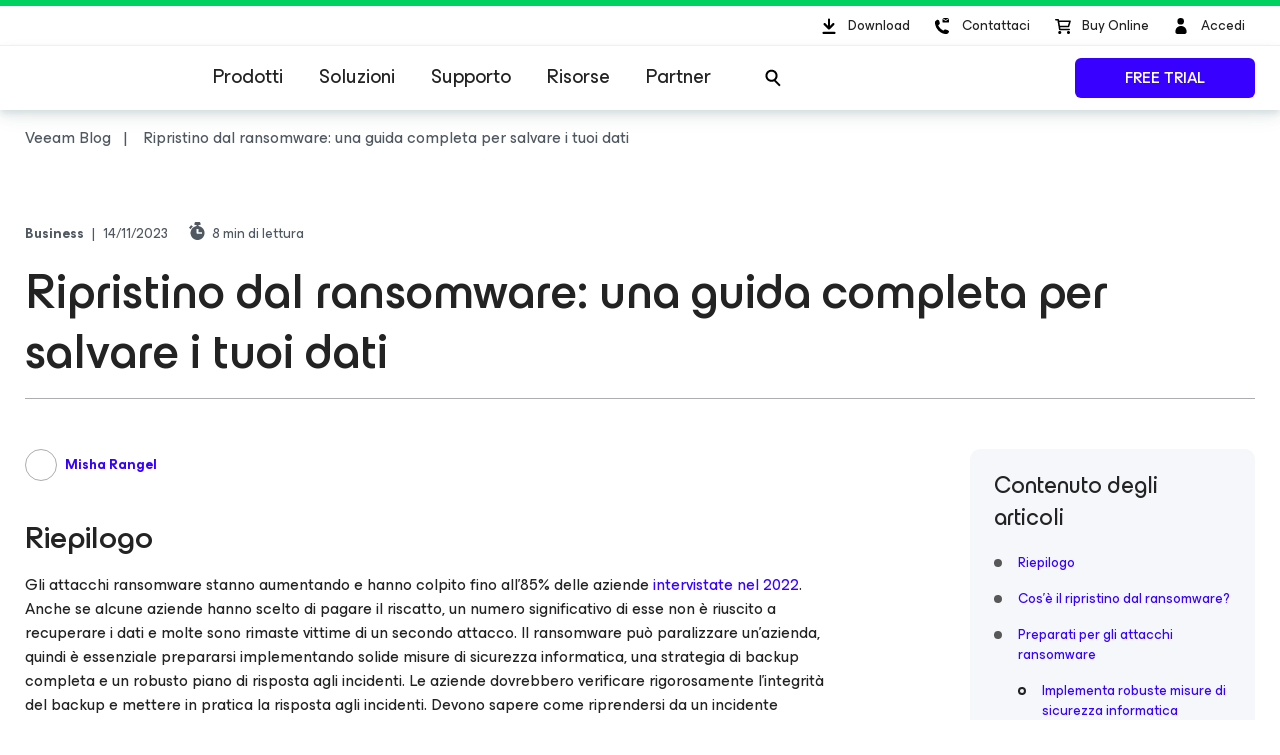

--- FILE ---
content_type: text/html; charset=UTF-8
request_url: https://www.veeam.com/blog/it/ransomware-recovery-what-you-need-to-know.html?ad=benefits
body_size: 43072
content:
<!doctype html>
<html lang="it" data-locale="it">
<head>
    <meta charset="UTF-8">
    <!-- title is in seo pack plugin-->
    <meta http-equiv="X-UA-Compatible" content="IE=edge,chrome=1">
    <meta name="viewport" content="width=device-width,initial-scale=1.0">

    <link rel="icon" href="//img.veeam.com/favicon/favicon-16x16.ico" sizes="16x16"/>
    <link rel="icon" href="//img.veeam.com/favicon/favicon-16x16.png" sizes="16x16"/>
    <link rel="icon" href="//img.veeam.com/favicon/favicon-32x32.png" sizes="32x32"/>
    <link rel="icon" href="//img.veeam.com/favicon/favicon-57x57.png" sizes="57x57"/>
    <link rel="icon" href="//img.veeam.com/favicon/favicon-76x76.png" sizes="76x76"/>
    <link rel="icon" href="//img.veeam.com/favicon/favicon-128x128.png" sizes="128x128"/>
    <link rel="icon" href="//img.veeam.com/favicon/favicon-192x192.png" sizes="192x192"/>
    <link rel="icon" href="//img.veeam.com/favicon/favicon-228x228.png" sizes="228x228"/>
    <!-- Android -->
    <link rel="shortcut icon" href="//img.veeam.com/favicon/favicon-196x196.png" sizes="196x196"/>
    <!-- iOS -->
    <link rel="apple-touch-icon" href="//img.veeam.com/favicon/favicon-120x120.png" sizes="120x120"/>
    <link rel="apple-touch-icon" href="//img.veeam.com/favicon/favicon-152x152.png" sizes="152x152"/>
    <link rel="apple-touch-icon" href="//img.veeam.com/favicon/favicon-180x180.png" sizes="180x180"/>

    <link href="https://www.veeam.com/blog/it/feed" title="Veeam Software Official Blog RSS Feed" type="application/rss+xml" rel="alternate">
    <link href="https://www.veeam.com/blog/it/feed/atom" title="Veeam Software Official Blog Atom Feed" type="application/atom+xml" rel="alternate">
    
    <link rel="preload" href="https://css.veeam.com/fonts/es-build-family/web/ES-Build.woff2" as="font" type="font/woff2" crossorigin="anonymous">

    <meta name='robots' content='index, follow, max-image-preview:large, max-snippet:-1, max-video-preview:-1' />
<link rel="alternate" hreflang="en" href="https://www.veeam.com/blog/ransomware-recovery-what-you-need-to-know.html" />
<link rel="alternate" hreflang="de" href="https://www.veeam.com/blog/de/ransomware-recovery-what-you-need-to-know.html" />
<link rel="alternate" hreflang="it" href="https://www.veeam.com/blog/it/ransomware-recovery-what-you-need-to-know.html" />
<link rel="alternate" hreflang="ja" href="https://www.veeam.com/blog/jp/ransomware-recovery-what-you-need-to-know.html" />
<link rel="alternate" hreflang="zh-hans" href="https://www.veeam.com/blog/cn/ransomware-recovery-what-you-need-to-know.html" />
<link rel="alternate" hreflang="fr" href="https://www.veeam.com/blog/fr/ransomware-recovery-what-you-need-to-know.html" />
<link rel="alternate" hreflang="es" href="https://www.veeam.com/blog/es/ransomware-recovery-what-you-need-to-know.html" />
<link rel="alternate" hreflang="pt-pt" href="https://www.veeam.com/blog/pt/ransomware-recovery-what-you-need-to-know.html" />
<link rel="alternate" hreflang="x-default" href="https://www.veeam.com/blog/ransomware-recovery-what-you-need-to-know.html" />

	<!-- This site is optimized with the Yoast SEO plugin v23.7 - https://yoast.com/wordpress/plugins/seo/ -->
	<title>Guida al ripristino dal ransomware: salva i tuoi dati | Veeam</title>
	<meta name="description" content="Scopri come ripristinare dagli attacchi ransomware con la guida completa di Veeam, che comprende le best practice, le strategie per il ripristino e cosa fare successivamente." />
	<link rel="canonical" href="https://www.veeam.com/blog/it/ransomware-recovery-what-you-need-to-know.html" />
	<meta property="og:locale" content="it_IT" />
	<meta property="og:type" content="article" />
	<meta property="og:title" content="Guida al ripristino dal ransomware: salva i tuoi dati | Veeam" />
	<meta property="og:description" content="Scopri come ripristinare dagli attacchi ransomware con la guida completa di Veeam, che comprende le best practice, le strategie per il ripristino e cosa fare successivamente." />
	<meta property="og:url" content="https://www.veeam.com/blog/it/ransomware-recovery-what-you-need-to-know.html" />
	<meta property="og:site_name" content="Blog ufficiale Veeam - Aggiornamenti sulle tecnologie di virtualizzazione" />
	<meta property="article:publisher" content="https://www.facebook.com/VeeamSoftware" />
	<meta property="article:published_time" content="2023-11-14T14:19:01+00:00" />
	<meta property="article:modified_time" content="2023-11-14T14:20:57+00:00" />
	<meta property="og:image" content="https://img.veeam.com/blog/wp-content/uploads/2023/11/14151844/1600x800-Blog-Post-text-large-size_-11.jpg" />
	<meta property="og:image:width" content="1600" />
	<meta property="og:image:height" content="800" />
	<meta property="og:image:type" content="image/jpeg" />
	<meta name="author" content="Misha Rangel" />
	<meta name="twitter:card" content="summary_large_image" />
	<meta name="twitter:creator" content="@veeam" />
	<meta name="twitter:site" content="@veeam" />
	<meta name="twitter:label1" content="Written by" />
	<meta name="twitter:data1" content="Misha Rangel" />
	<meta name="twitter:label2" content="Est. reading time" />
	<meta name="twitter:data2" content="12 minutes" />
	<script type="application/ld+json" class="yoast-schema-graph">{"@context":"https://schema.org","@graph":[{"@type":["Article","BlogPosting"],"@id":"https://www.veeam.com/blog/it/ransomware-recovery-what-you-need-to-know.html#article","isPartOf":{"@id":"https://www.veeam.com/blog/it/ransomware-recovery-what-you-need-to-know.html"},"author":{"name":"Misha Rangel","@id":"https://www.veeam.com/blog/it#/schema/person/5f9930ce2fbd28ced62d5a8c016fa9a6"},"headline":"Ripristino dal ransomware: una guida completa per salvare i tuoi dati","datePublished":"2023-11-14T14:19:01+00:00","dateModified":"2023-11-14T14:20:57+00:00","mainEntityOfPage":{"@id":"https://www.veeam.com/blog/it/ransomware-recovery-what-you-need-to-know.html"},"wordCount":2379,"commentCount":0,"publisher":{"@id":"https://www.veeam.com/blog/it#organization"},"image":{"@id":"https://www.veeam.com/blog/it/ransomware-recovery-what-you-need-to-know.html#primaryimage"},"thumbnailUrl":"https://img.veeam.com/blog/wp-content/uploads/2023/11/14151844/1600x800-Blog-Post-text-large-size_-11.jpg","articleSection":["Business"],"inLanguage":"it-IT","potentialAction":[{"@type":"CommentAction","name":"Comment","target":["https://www.veeam.com/blog/it/ransomware-recovery-what-you-need-to-know.html#respond"]}]},{"@type":"WebPage","@id":"https://www.veeam.com/blog/it/ransomware-recovery-what-you-need-to-know.html","url":"https://www.veeam.com/blog/it/ransomware-recovery-what-you-need-to-know.html","name":"Guida al ripristino dal ransomware: salva i tuoi dati | Veeam","isPartOf":{"@id":"https://www.veeam.com/blog/it#website"},"primaryImageOfPage":{"@id":"https://www.veeam.com/blog/it/ransomware-recovery-what-you-need-to-know.html#primaryimage"},"image":{"@id":"https://www.veeam.com/blog/it/ransomware-recovery-what-you-need-to-know.html#primaryimage"},"thumbnailUrl":"https://img.veeam.com/blog/wp-content/uploads/2023/11/14151844/1600x800-Blog-Post-text-large-size_-11.jpg","datePublished":"2023-11-14T14:19:01+00:00","dateModified":"2023-11-14T14:20:57+00:00","description":"Scopri come ripristinare dagli attacchi ransomware con la guida completa di Veeam, che comprende le best practice, le strategie per il ripristino e cosa fare successivamente.","breadcrumb":{"@id":"https://www.veeam.com/blog/it/ransomware-recovery-what-you-need-to-know.html#breadcrumb"},"inLanguage":"it-IT","potentialAction":[{"@type":"ReadAction","target":["https://www.veeam.com/blog/it/ransomware-recovery-what-you-need-to-know.html"]}]},{"@type":"ImageObject","inLanguage":"it-IT","@id":"https://www.veeam.com/blog/it/ransomware-recovery-what-you-need-to-know.html#primaryimage","url":"https://img.veeam.com/blog/wp-content/uploads/2023/11/14151844/1600x800-Blog-Post-text-large-size_-11.jpg","contentUrl":"https://img.veeam.com/blog/wp-content/uploads/2023/11/14151844/1600x800-Blog-Post-text-large-size_-11.jpg","width":1600,"height":800},{"@type":"BreadcrumbList","@id":"https://www.veeam.com/blog/it/ransomware-recovery-what-you-need-to-know.html#breadcrumb","itemListElement":[{"@type":"ListItem","position":1,"name":"Home","item":"https://www.veeam.com/blog/it"},{"@type":"ListItem","position":2,"name":"Ripristino dal ransomware: una guida completa per salvare i tuoi dati"}]},{"@type":"WebSite","@id":"https://www.veeam.com/blog/it#website","url":"https://www.veeam.com/blog/it","name":"Blog ufficiale Veeam - Aggiornamenti sulle tecnologie di virtualizzazione","description":"Commenti e aggiornamenti sulle soluzioni Veeam. Rimani con noi per le novità sulle tecnologie di virtualizzazione e unisciti alle nostre discussioni!","publisher":{"@id":"https://www.veeam.com/blog/it#organization"},"potentialAction":[{"@type":"SearchAction","target":{"@type":"EntryPoint","urlTemplate":"https://www.veeam.com/blog/it?s={search_term_string}"},"query-input":{"@type":"PropertyValueSpecification","valueRequired":true,"valueName":"search_term_string"}}],"inLanguage":"it-IT"},{"@type":"Organization","@id":"https://www.veeam.com/blog/it#organization","name":"Veeam Software","alternateName":"Veeam","url":"https://www.veeam.com/blog/it","logo":{"@type":"ImageObject","inLanguage":"it-IT","@id":"https://www.veeam.com/blog/it#/schema/logo/image/","url":"https://img.veeam.com/blog/wp-content/uploads/2023/12/14175024/blog-logo2.png","contentUrl":"https://img.veeam.com/blog/wp-content/uploads/2023/12/14175024/blog-logo2.png","width":803,"height":803,"caption":"Veeam Software"},"image":{"@id":"https://www.veeam.com/blog/it#/schema/logo/image/"},"sameAs":["https://www.facebook.com/VeeamSoftware","https://x.com/veeam","https://instagram.com/veeam_software/","https://www.linkedin.com/companies/veeam-software","https://www.youtube.com/user/YouVeeam","https://en.wikipedia.org/wiki/Veeam"]},{"@type":"Person","@id":"https://www.veeam.com/blog/it#/schema/person/5f9930ce2fbd28ced62d5a8c016fa9a6","name":"Misha Rangel","image":{"@type":"ImageObject","inLanguage":"it-IT","@id":"https://www.veeam.com/blog/it#/schema/person/image/","url":"https://img.veeam.com/blog/wp-content/uploads/2022/05/10173645/Misha-Rangel.jpg","contentUrl":"https://img.veeam.com/blog/wp-content/uploads/2022/05/10173645/Misha-Rangel.jpg","caption":"Misha Rangel"},"description":"Misha Rangel is Global Director of Enterprise Product Marketing at Veeam. Misha has 15+ years experience in Product Marketing and Content Marketing for growth stage companies.","url":"https://www.veeam.com/blog/it/author/misha-rangel"}]}</script>
	<!-- / Yoast SEO plugin. -->


<style id='classic-theme-styles-inline-css' type='text/css'>
/*! This file is auto-generated */
.wp-block-button__link{color:#fff;background-color:#32373c;border-radius:9999px;box-shadow:none;text-decoration:none;padding:calc(.667em + 2px) calc(1.333em + 2px);font-size:1.125em}.wp-block-file__button{background:#32373c;color:#fff;text-decoration:none}
</style>
<style id='global-styles-inline-css' type='text/css'>
:root{--wp--preset--aspect-ratio--square: 1;--wp--preset--aspect-ratio--4-3: 4/3;--wp--preset--aspect-ratio--3-4: 3/4;--wp--preset--aspect-ratio--3-2: 3/2;--wp--preset--aspect-ratio--2-3: 2/3;--wp--preset--aspect-ratio--16-9: 16/9;--wp--preset--aspect-ratio--9-16: 9/16;--wp--preset--color--black: #000000;--wp--preset--color--cyan-bluish-gray: #abb8c3;--wp--preset--color--white: #ffffff;--wp--preset--color--pale-pink: #f78da7;--wp--preset--color--vivid-red: #cf2e2e;--wp--preset--color--luminous-vivid-orange: #ff6900;--wp--preset--color--luminous-vivid-amber: #fcb900;--wp--preset--color--light-green-cyan: #7bdcb5;--wp--preset--color--vivid-green-cyan: #00d084;--wp--preset--color--pale-cyan-blue: #8ed1fc;--wp--preset--color--vivid-cyan-blue: #0693e3;--wp--preset--color--vivid-purple: #9b51e0;--wp--preset--gradient--vivid-cyan-blue-to-vivid-purple: linear-gradient(135deg,rgba(6,147,227,1) 0%,rgb(155,81,224) 100%);--wp--preset--gradient--light-green-cyan-to-vivid-green-cyan: linear-gradient(135deg,rgb(122,220,180) 0%,rgb(0,208,130) 100%);--wp--preset--gradient--luminous-vivid-amber-to-luminous-vivid-orange: linear-gradient(135deg,rgba(252,185,0,1) 0%,rgba(255,105,0,1) 100%);--wp--preset--gradient--luminous-vivid-orange-to-vivid-red: linear-gradient(135deg,rgba(255,105,0,1) 0%,rgb(207,46,46) 100%);--wp--preset--gradient--very-light-gray-to-cyan-bluish-gray: linear-gradient(135deg,rgb(238,238,238) 0%,rgb(169,184,195) 100%);--wp--preset--gradient--cool-to-warm-spectrum: linear-gradient(135deg,rgb(74,234,220) 0%,rgb(151,120,209) 20%,rgb(207,42,186) 40%,rgb(238,44,130) 60%,rgb(251,105,98) 80%,rgb(254,248,76) 100%);--wp--preset--gradient--blush-light-purple: linear-gradient(135deg,rgb(255,206,236) 0%,rgb(152,150,240) 100%);--wp--preset--gradient--blush-bordeaux: linear-gradient(135deg,rgb(254,205,165) 0%,rgb(254,45,45) 50%,rgb(107,0,62) 100%);--wp--preset--gradient--luminous-dusk: linear-gradient(135deg,rgb(255,203,112) 0%,rgb(199,81,192) 50%,rgb(65,88,208) 100%);--wp--preset--gradient--pale-ocean: linear-gradient(135deg,rgb(255,245,203) 0%,rgb(182,227,212) 50%,rgb(51,167,181) 100%);--wp--preset--gradient--electric-grass: linear-gradient(135deg,rgb(202,248,128) 0%,rgb(113,206,126) 100%);--wp--preset--gradient--midnight: linear-gradient(135deg,rgb(2,3,129) 0%,rgb(40,116,252) 100%);--wp--preset--font-size--small: 13px;--wp--preset--font-size--medium: 20px;--wp--preset--font-size--large: 36px;--wp--preset--font-size--x-large: 42px;--wp--preset--spacing--20: 0.44rem;--wp--preset--spacing--30: 0.67rem;--wp--preset--spacing--40: 1rem;--wp--preset--spacing--50: 1.5rem;--wp--preset--spacing--60: 2.25rem;--wp--preset--spacing--70: 3.38rem;--wp--preset--spacing--80: 5.06rem;--wp--preset--shadow--natural: 6px 6px 9px rgba(0, 0, 0, 0.2);--wp--preset--shadow--deep: 12px 12px 50px rgba(0, 0, 0, 0.4);--wp--preset--shadow--sharp: 6px 6px 0px rgba(0, 0, 0, 0.2);--wp--preset--shadow--outlined: 6px 6px 0px -3px rgba(255, 255, 255, 1), 6px 6px rgba(0, 0, 0, 1);--wp--preset--shadow--crisp: 6px 6px 0px rgba(0, 0, 0, 1);}:where(.is-layout-flex){gap: 0.5em;}:where(.is-layout-grid){gap: 0.5em;}body .is-layout-flex{display: flex;}.is-layout-flex{flex-wrap: wrap;align-items: center;}.is-layout-flex > :is(*, div){margin: 0;}body .is-layout-grid{display: grid;}.is-layout-grid > :is(*, div){margin: 0;}:where(.wp-block-columns.is-layout-flex){gap: 2em;}:where(.wp-block-columns.is-layout-grid){gap: 2em;}:where(.wp-block-post-template.is-layout-flex){gap: 1.25em;}:where(.wp-block-post-template.is-layout-grid){gap: 1.25em;}.has-black-color{color: var(--wp--preset--color--black) !important;}.has-cyan-bluish-gray-color{color: var(--wp--preset--color--cyan-bluish-gray) !important;}.has-white-color{color: var(--wp--preset--color--white) !important;}.has-pale-pink-color{color: var(--wp--preset--color--pale-pink) !important;}.has-vivid-red-color{color: var(--wp--preset--color--vivid-red) !important;}.has-luminous-vivid-orange-color{color: var(--wp--preset--color--luminous-vivid-orange) !important;}.has-luminous-vivid-amber-color{color: var(--wp--preset--color--luminous-vivid-amber) !important;}.has-light-green-cyan-color{color: var(--wp--preset--color--light-green-cyan) !important;}.has-vivid-green-cyan-color{color: var(--wp--preset--color--vivid-green-cyan) !important;}.has-pale-cyan-blue-color{color: var(--wp--preset--color--pale-cyan-blue) !important;}.has-vivid-cyan-blue-color{color: var(--wp--preset--color--vivid-cyan-blue) !important;}.has-vivid-purple-color{color: var(--wp--preset--color--vivid-purple) !important;}.has-black-background-color{background-color: var(--wp--preset--color--black) !important;}.has-cyan-bluish-gray-background-color{background-color: var(--wp--preset--color--cyan-bluish-gray) !important;}.has-white-background-color{background-color: var(--wp--preset--color--white) !important;}.has-pale-pink-background-color{background-color: var(--wp--preset--color--pale-pink) !important;}.has-vivid-red-background-color{background-color: var(--wp--preset--color--vivid-red) !important;}.has-luminous-vivid-orange-background-color{background-color: var(--wp--preset--color--luminous-vivid-orange) !important;}.has-luminous-vivid-amber-background-color{background-color: var(--wp--preset--color--luminous-vivid-amber) !important;}.has-light-green-cyan-background-color{background-color: var(--wp--preset--color--light-green-cyan) !important;}.has-vivid-green-cyan-background-color{background-color: var(--wp--preset--color--vivid-green-cyan) !important;}.has-pale-cyan-blue-background-color{background-color: var(--wp--preset--color--pale-cyan-blue) !important;}.has-vivid-cyan-blue-background-color{background-color: var(--wp--preset--color--vivid-cyan-blue) !important;}.has-vivid-purple-background-color{background-color: var(--wp--preset--color--vivid-purple) !important;}.has-black-border-color{border-color: var(--wp--preset--color--black) !important;}.has-cyan-bluish-gray-border-color{border-color: var(--wp--preset--color--cyan-bluish-gray) !important;}.has-white-border-color{border-color: var(--wp--preset--color--white) !important;}.has-pale-pink-border-color{border-color: var(--wp--preset--color--pale-pink) !important;}.has-vivid-red-border-color{border-color: var(--wp--preset--color--vivid-red) !important;}.has-luminous-vivid-orange-border-color{border-color: var(--wp--preset--color--luminous-vivid-orange) !important;}.has-luminous-vivid-amber-border-color{border-color: var(--wp--preset--color--luminous-vivid-amber) !important;}.has-light-green-cyan-border-color{border-color: var(--wp--preset--color--light-green-cyan) !important;}.has-vivid-green-cyan-border-color{border-color: var(--wp--preset--color--vivid-green-cyan) !important;}.has-pale-cyan-blue-border-color{border-color: var(--wp--preset--color--pale-cyan-blue) !important;}.has-vivid-cyan-blue-border-color{border-color: var(--wp--preset--color--vivid-cyan-blue) !important;}.has-vivid-purple-border-color{border-color: var(--wp--preset--color--vivid-purple) !important;}.has-vivid-cyan-blue-to-vivid-purple-gradient-background{background: var(--wp--preset--gradient--vivid-cyan-blue-to-vivid-purple) !important;}.has-light-green-cyan-to-vivid-green-cyan-gradient-background{background: var(--wp--preset--gradient--light-green-cyan-to-vivid-green-cyan) !important;}.has-luminous-vivid-amber-to-luminous-vivid-orange-gradient-background{background: var(--wp--preset--gradient--luminous-vivid-amber-to-luminous-vivid-orange) !important;}.has-luminous-vivid-orange-to-vivid-red-gradient-background{background: var(--wp--preset--gradient--luminous-vivid-orange-to-vivid-red) !important;}.has-very-light-gray-to-cyan-bluish-gray-gradient-background{background: var(--wp--preset--gradient--very-light-gray-to-cyan-bluish-gray) !important;}.has-cool-to-warm-spectrum-gradient-background{background: var(--wp--preset--gradient--cool-to-warm-spectrum) !important;}.has-blush-light-purple-gradient-background{background: var(--wp--preset--gradient--blush-light-purple) !important;}.has-blush-bordeaux-gradient-background{background: var(--wp--preset--gradient--blush-bordeaux) !important;}.has-luminous-dusk-gradient-background{background: var(--wp--preset--gradient--luminous-dusk) !important;}.has-pale-ocean-gradient-background{background: var(--wp--preset--gradient--pale-ocean) !important;}.has-electric-grass-gradient-background{background: var(--wp--preset--gradient--electric-grass) !important;}.has-midnight-gradient-background{background: var(--wp--preset--gradient--midnight) !important;}.has-small-font-size{font-size: var(--wp--preset--font-size--small) !important;}.has-medium-font-size{font-size: var(--wp--preset--font-size--medium) !important;}.has-large-font-size{font-size: var(--wp--preset--font-size--large) !important;}.has-x-large-font-size{font-size: var(--wp--preset--font-size--x-large) !important;}
:where(.wp-block-post-template.is-layout-flex){gap: 1.25em;}:where(.wp-block-post-template.is-layout-grid){gap: 1.25em;}
:where(.wp-block-columns.is-layout-flex){gap: 2em;}:where(.wp-block-columns.is-layout-grid){gap: 2em;}
:root :where(.wp-block-pullquote){font-size: 1.5em;line-height: 1.6;}
</style>
<link rel='stylesheet' id='wpml-blocks-css'  href='https://www.veeam.com/blog/wp-content/plugins/sitepress-multilingual-cms/dist/css/blocks/styles.css?ver=4.6.3' type='text/css' media='all' />
<link rel='stylesheet' id='frontend_style-css'  href='https://css.veeam.com/blog/styles/blog_51134238736039b99017cfec70428021.css?ver=6.6.2' type='text/css' media='all' />
<noscript><style>.lazyload[data-src]{display:none !important;}</style></noscript><style>.lazyload{background-image:none !important;}.lazyload:before{background-image:none !important;}</style><link rel="amphtml" href="https://www.veeam.com/blog/it/ransomware-recovery-what-you-need-to-know.html?ad=benefits&#038;amp=1"><link rel="icon" href="https://img.veeam.com/blog/wp-content/uploads/2023/12/14182530/favicon-228x228-1-120x120.png" sizes="32x32" />
<link rel="icon" href="https://img.veeam.com/blog/wp-content/uploads/2023/12/14182530/favicon-228x228-1.png" sizes="192x192" />
<link rel="apple-touch-icon" href="https://img.veeam.com/blog/wp-content/uploads/2023/12/14182530/favicon-228x228-1.png" />
<meta name="msapplication-TileImage" content="https://img.veeam.com/blog/wp-content/uploads/2023/12/14182530/favicon-228x228-1.png" />

    <style>
        html, body {margin: 0; padding: 0;}
    </style>
</head>

<body class="post-template-default single single-post postid-169315 single-format-standard hp redesign2019">


<div>
    </div>


<div class="header">
<header class="header-component js-header-component">
    <div class="header-component__container">

        <div class="header-component__top additional-info">
            <div class="header-component__wrapper">
                <div class="header-component__text-message">
                                    </div>

                
<div class="header-component__user-controls ">
    <div class="header__download">
        <a href="/it/downloads.html?ad=top-sub-menu" class="site-control site-control--with-text">
            <svg class="site-control__icon" viewBox="0 0 40 40" xmlns="http://www.w3.org/2000/svg">
                <path d="M15.4835 28.0437C14.874 28.0437 14.3816 27.5471 14.3816 26.9326C14.3816 26.318 14.874 25.8215 15.4835 25.8215H26.502C27.1115 25.8215 27.6038 26.318 27.6038 26.9326C27.6038 27.5471 27.1115 28.0437 26.502 28.0437H15.4835ZM21.7709 23.2728C21.3405 23.7069 20.6415 23.7069 20.2111 23.2728L15.8037 18.8284C15.3733 18.3944 15.3733 17.6895 15.8037 17.2555C16.2341 16.8215 16.9331 16.8215 17.3635 17.2555L19.8909 19.8041V13.5992C19.8909 12.9846 20.3833 12.4881 20.9927 12.4881C21.6022 12.4881 22.0946 12.9846 22.0946 13.5992V19.8041L24.622 17.2555C25.0524 16.8215 25.7514 16.8215 26.1818 17.2555C26.6122 17.6895 26.6122 18.3944 26.1818 18.8284L21.7744 23.2728H21.7709Z"></path>
            </svg>
            <span class="site-control__text">Download</span>
        </a>
    </div>

    <div class="js-header-contact-us header__contact-us">
        <a href="javascript:void(0);" class="js-header-contact-us-toggle site-control" onclick="dataLayer.push({'event': 'VeeamEvent', 'eventCategory': 'Button', 'eventAction': 'click', 'eventLabel': 'Call Veeam', 'eventContext': 'Header'});">
            <svg class="site-control__icon" xmlns="http://www.w3.org/2000/svg" viewBox="0 0 40 40">
                <path fill-rule="evenodd" clip-rule="evenodd" d="M23.7941 14.0561C23.7536 14.0951 23.6725 14.0951 23.5915 14.0561L20.67 12.1654C20.8328 12.0107 21.076 11.895 21.3191 11.895H26.0672C26.3111 11.895 26.5542 11.9724 26.7163 12.1654L23.7941 14.0561ZM26.5675 24.7731L26.6647 24.9588V24.9581C27.0538 25.4208 27.0538 26.1613 26.5667 26.7168C26.0804 27.2724 25.4961 27.8272 24.7173 28.105H24.6201C21.4068 28.105 18.2908 26.7168 16.2461 24.3104C12.7403 20.5158 12.8376 15.9814 13.1294 15.5179C13.6171 14.8702 14.2014 14.3147 14.883 13.9448C14.9802 13.852 15.0775 13.7599 15.272 13.7599C15.7583 13.7599 16.2461 13.852 16.6351 14.1297L16.8304 14.2226C17.3174 14.5004 17.8037 17.3688 17.8037 17.5545C17.7065 18.0172 17.3167 18.3878 16.2461 19.2204C16.7324 20.3308 17.3167 21.3491 18.1935 22.2746C19.0696 23.2 20.1409 23.9398 21.3088 24.5882C21.5394 24.4129 21.7372 24.2583 21.9101 24.1233C22.4674 23.6881 22.7647 23.4558 23.0617 23.3849H23.257C23.2976 23.4044 23.4582 23.4523 23.6884 23.521C24.5562 23.78 26.4132 24.3341 26.5675 24.7731ZM24.038 14.7892L26.9595 12.8602H27V15.9084C27 16.2945 26.6751 16.6032 26.2698 16.6032H21.1975C20.7908 16.6032 20.4666 16.2945 20.4666 15.9084V12.8595L23.3476 14.7892C23.4537 14.8463 23.5723 14.8761 23.6928 14.8761C23.8133 14.8761 23.9319 14.8463 24.038 14.7892Z"></path>
            </svg>
            <span class="site-control__text">Contattaci</span>
        </a>
        <div class="site-dropdown">
            <div class="site-dropdown__inner">
                <div class="control-close-dropdown">
                    <a tabindex="-1" class="js-close-site-dropdown control-close-dropdown__button site-control">
                        <i class="control-close-dropdown__icon"></i>
                        <span class="control-close-dropdown__text">Chiudi</span>
                    </a>
                </div>

                <div class="site-dropdown__title">
                    Contattaci                </div>

                <a href="/it/salesinc.html?ad=Call_Veeam_Contact_Sales" class="site-dropdown__item" onclick="dataLayer.push
({'event': 'VeeamEvent', 'eventCategory': 'Button', 'eventAction': 'click', 'eventLabel': 'Call Veeam_Contact Sales', 'eventContext': 'Header'});">Vendite</a>
                <a href="/it/support.html?ad=Call_Veeam_Technical_Support" class="site-dropdown__item" onclick="dataLayer.push
({'event': 'VeeamEvent', 'eventCategory': 'Button', 'eventAction': 'click', 'eventLabel': 'Call Veeam_Technical Support', 'eventContext': 'Header'});">Assistenza tecnica</a>
            </div>
        </div>
    </div>

    <div class="header__shop">
        <a href="https://store.veeam.com/1620/purl-store?ad=top-sub-menu" class="site-control site-control--with-text">
            <svg class="site-control__icon" xmlns="http://www.w3.org/2000/svg" viewBox="0 0 40 40">
                <path fill-rule="evenodd" clip-rule="evenodd" d="M13 13.75C13 13.3358 13.3544 13 13.7917 13H16.1667C16.5574 13 16.8897 13.2701 16.9491 13.636L17.0894 14.5H28.0417C28.2901 14.5 28.5241 14.6105 28.6737 14.7984C28.8233 14.9862 28.8711 15.2298 28.8029 15.456L27.2195 20.706C27.1224 21.028 26.8118 21.25 26.4583 21.25H18.1856L18.4292 22.75H27.25C27.6872 22.75 28.0417 23.0858 28.0417 23.5C28.0417 23.9142 27.6872 24.25 27.25 24.25H17.75C17.3593 24.25 17.027 23.9799 16.9675 23.614L16.4955 20.7072C16.4775 20.6477 16.467 20.5852 16.4652 20.5206L15.6429 15.4573C15.6249 15.3977 15.6144 15.3351 15.6126 15.2705L15.4875 14.5H13.7917C13.3544 14.5 13 14.1642 13 13.75ZM17.333 16L17.942 19.75H25.8612L26.9921 16H17.333ZM16.1667 26.5C16.1667 25.6715 16.8756 25 17.75 25C18.6244 25 19.3333 25.6715 19.3333 26.5C19.3333 27.3284 18.6244 28 17.75 28C16.8756 28 16.1667 27.3284 16.1667 26.5ZM24.875 26.5C24.875 25.6716 25.5839 25 26.4583 25C27.3328 25 28.0417 25.6716 28.0417 26.5C28.0417 27.3284 27.3328 28 26.4583 28C25.5839 28 24.875 27.3284 24.875 26.5Z"></path>
            </svg>
            <span class="site-control__text">Buy Online</span>
        </a>
    </div>

    <div class="js-header-profile header__profle">
        <span class="js-header-profile-data hidden"></span>
                    <a href="/it/message.html" class="site-control site-control--with-text" onclick="dataLayer.push
({'event': 'VeeamEvent', 'eventCategory': 'Button', 'eventAction': 'click', 'eventLabel': 'Sign In', 'eventContext': 'Header'});">
                <svg class="site-control__icon" viewBox="0 0 40 40" xmlns="http://www.w3.org/2000/svg">
                    <ellipse cx="19.6678" cy="15.3146" rx="3.31457" ry="3.31457"></ellipse>
                    <path d="M25.6348 25.5898C25.6348 28.7018 23.112 27.91 20 27.91C16.888 27.91 14.3652 28.7018 14.3652 25.5898C14.3652 22.4778 16.888 19.9551 20 19.9551C23.112 19.9551 25.6348 22.4778 25.6348 25.5898Z"></path>
                </svg>
                <span class="site-control__text">Accedi</span>
            </a>
            </div>

    <div class="hamburger-button site-control">
        <i class="hamburger-button__icon"></i>
        <span class="hamburger-button__text">Menu</span>
    </div>
</div>

            </div>
        </div>

        <div class="header-component__main-navigation">
            <div class="header-component__wrapper">
                <div class="header-component__item--logo-desktop logo">
                    <a class="logo__link" href="/it/" itemprop="url">
                        <img src="[data-uri]" class="logo__img lazyload" alt="Veeam Logo" width="164" height="48" data-src="//img.veeam.com/layout/2023/veeam.svg" decoding="async" data-eio-rwidth="164" data-eio-rheight="48" /><noscript><img src="//img.veeam.com/layout/2023/veeam.svg" class="logo__img" alt="Veeam Logo" width="164" height="48" data-eio="l" /></noscript>
                    </a>
                </div>

                <div class="header-component__navigation">
                    
<nav class="main-navigation">
    <ul class="main-navigation__items-container">

                    
            
            <li class="main-navigation__item" data-drop="products">
                <a href="javascript:void(0);" class="main-navigation__item-title">Prodotti</a>
                <div class="main-navigation__submenu">
                                            <nav class="navigation-tabs js-navigation-tabs"
                             style="--navigation-tabs-background: #eef4f6">
                            <div class="navigation-tabs__container">
                                <div class="navigation-tabs__list">
                                                                            <button class="navigation-tabs__button navigation-tabs__button--active" data-index="0-products">
                                            <span class="navigation-tabs__button-title">Portafoglio Veeam</span>
                                                                                    </button>
                                                                            <button class="navigation-tabs__button " data-index="1-products">
                                            <span class="navigation-tabs__button-title">Resilienza dei dati da Veeam</span>
                                                                                    </button>
                                                                            <button class="navigation-tabs__button " data-index="2-products">
                                            <span class="navigation-tabs__button-title">Community Editions gratuite</span>
                                                                                    </button>
                                                                            <button class="navigation-tabs__button " data-index="3-products">
                                            <span class="navigation-tabs__button-title">Come acquistare</span>
                                                                                    </button>
                                                                    </div>

                                <div class="navigation-tabs__content-container">
                                                                            <div class="navigation-tabs__content navigation-tabs__content--active" data-index="0-products" >
                                                                                            
                                                <div class="main-navigation__col-4">
                                                                                                                                                                        
<div class="list-of-links list-of-links--small-padding">
            <div class="list-of-links__title ">Veeam Data Platform</div>
            
    <ul class="list-of-links__links-container">
                                    
                                    <li class="list-of-links__links-item ">
                        <a
                            class="list-of-links__link caption"
                            href="/it/products/veeam-data-platform.html?ad=menu-products-portfolio"
                                                    >
                                                        <span>Software di protezione dei dati autogestito per ambienti ibridi e multi-cloud</span>                                                            <i class="list-of-links__icon icon-svg-next-arrow-menu"></i>
                                                    </a>
                                            </li>
                
                            
                                    <li class="list-of-links__links-item ">
                        <a
                            class="list-of-links__link "
                            href="/it/products/veeam-data-platform/software-appliance.html?ad=menu-products-portfolio"
                                                    >
                                                        <span>Veeam Software Appliance</span>                                                    </a>
                                                    <p class="list-of-links__caption caption">
                                Semplice da implementare, sicuro fin dal primo giorno, gestibile da qualsiasi luogo                            </p>
                                            </li>
                
                        </ul>
</div>
                                                                                                                                                                                                                                
<div class="list-of-links ">
                <div class="list-of-links__section-title">Edizioni della piattaforma</div>
        
    <ul class="list-of-links__links-container">
                                    
                                    <li class="list-of-links__links-item ">
                        <a
                            class="list-of-links__link "
                            href="/it/products/veeam-data-platform/premium-edition.html?ad=menu-products-portfolio"
                                                    >
                                                        <span>Premium</span>                                                    </a>
                                                    <p class="list-of-links__caption caption">
                                Backup, ripristino, approfondimenti sui dati e resilienza                            </p>
                                            </li>
                
                            
                                    <li class="list-of-links__links-item ">
                        <a
                            class="list-of-links__link "
                            href="/it/products/veeam-data-platform/advanced-edition.html?ad=menu-products-portfolio"
                                                    >
                                                        <span>Advanced</span>                                                    </a>
                                                    <p class="list-of-links__caption caption">
                                Backup, ripristino e analisi dei dati sicuri                            </p>
                                            </li>
                
                            
                                    <li class="list-of-links__links-item ">
                        <a
                            class="list-of-links__link "
                            href="/it/products/veeam-data-platform/foundation-edition.html?ad=menu-products-portfolio"
                                                    >
                                                        <span>Foundation</span>                                                    </a>
                                                    <p class="list-of-links__caption caption">
                                Backup sicuro con ripristino istantaneo                            </p>
                                            </li>
                
                            
                                    <li class="list-of-links__links-item ">
                        <a
                            class="list-of-links__link "
                            href="/it/products/veeam-data-platform/essentials.html?ad=menu-products-portfolio"
                                                    >
                                                        <span>Essentials</span>                                                    </a>
                                                    <p class="list-of-links__caption caption">
                                Backup, ripristino e approfondimenti essenziali per le piccole imprese                            </p>
                                            </li>
                
                        </ul>
</div>
                                                                                                                                                            </div>
                                                                                            
                                                <div class="main-navigation__col-4">
                                                                                                                                                                        
<div class="list-of-links list-of-links--small-padding">
            <div class="list-of-links__title ">Veeam Data Cloud</div>
            
    <ul class="list-of-links__links-container">
                                    
                                    <li class="list-of-links__links-item ">
                        <a
                            class="list-of-links__link caption"
                            href="/it/products/veeam-data-cloud.html?ad=menu-products-portfolio"
                                                    >
                                                        <span>Servizi di backup e storage in hosting <br class="hidden-md-down">su Veeam</span>                                                            <i class="list-of-links__icon icon-svg-next-arrow-menu"></i>
                                                    </a>
                                            </li>
                
                        </ul>
</div>
                                                                                                                                                                                                                                
<div class="list-of-links ">
            
    <ul class="list-of-links__links-container">
                                    
                                    <li class="list-of-links__links-item ">
                        <a
                            class="list-of-links__link "
                            href="/it/products/saas/backup-microsoft-office-365.html?ad=menu-products-portfolio"
                                                    >
                                                        Servizio <i>di backup per Microsoft 365</i>                                                    </a>
                                            </li>
                
                            
                                    <li class="list-of-links__links-item ">
                        <a
                            class="list-of-links__link "
                            href="/products/saas/microsoft-entra-id-backup-service.html?ad=menu-products-portfolio"
                                                    >
                                                        Backup Service <i>for Microsoft Entra ID</i>                                                    </a>
                                            </li>
                
                            
                                    <li class="list-of-links__links-item ">
                        <a
                            class="list-of-links__link "
                            href="/it/products/cloud/azure-backup.html?ad=menu-products-portfolio"
                                                    >
                                                        Servizio di backup <i>per Microsoft Azure</i>                                                    </a>
                                            </li>
                
                            
                                    <li class="list-of-links__links-item ">
                        <a
                            class="list-of-links__link "
                            href="/products/saas/salesforce-backup-service.html?ad=menu-products-portfolio"
                                                    >
                                                        Backup Service <i>for Salesforce</i>                                                    </a>
                                            </li>
                
                            
                                    <li class="list-of-links__links-item ">
                        <a
                            class="list-of-links__link "
                            href="/it/products/veeam-data-cloud/cloud-storage-vault.html?ad=menu-products-portfolio"
                                                    >
                                                        Vault Cloud Storage                                                    </a>
                                            </li>
                
                        </ul>
</div>
                                                                                                                                                            </div>
                                                                                            
                                                <div class="main-navigation__col-4">
                                                                                                                                                                        
<div class="list-of-links list-of-links--small-padding">
            <div class="list-of-links__title ">Specifico del carico di lavoro</div>
                    <div class="list-of-links__caption">Soluzioni per applicazioni individuali</div>
    
    <ul class="list-of-links__links-container">
                                    
                                    <li class="list-of-links__links-item ">
                        <a
                            class="list-of-links__link "
                            href="/it/products/saas/backup-microsoft-office-365.html?ad=menu-products-portfolio"
                                                    >
                                                        Backup <i>for Microsoft 365</i>                                                    </a>
                                            </li>
                
                            
                                    <li class="list-of-links__links-item ">
                        <a
                            class="list-of-links__link "
                            href="/products/saas/microsoft-entra-id-backup.html?ad=menu-products-portfolio"
                                                    >
                                                        Backup <i>per Microsoft Entra ID</i>                                                    </a>
                                            </li>
                
                            
                                    <li class="list-of-links__links-item ">
                        <a
                            class="list-of-links__link "
                            href="/products/saas/salesforce-backup-service.html?ad=menu-products-portfolio"
                                                    >
                                                        Backup <i>for Salesforce</i>                                                    </a>
                                            </li>
                
                            
                                    <li class="list-of-links__links-item ">
                        <a
                            class="list-of-links__link "
                            href="/it/products/cloud/kubernetes-data-protection.html?ad=menu-products-portfolio"
                                                    >
                                                        Backup <i>for Kubernetes</i>                                                    </a>
                                            </li>
                
                            
                                    <li class="list-of-links__links-item ">
                        <a
                            class="list-of-links__link "
                            href="/it/products/cloud/aws-backup.html?ad=menu-products-portfolio"
                                                    >
                                                        Backup <i>for AWS</i>                                                    </a>
                                            </li>
                
                            
                                    <li class="list-of-links__links-item ">
                        <a
                            class="list-of-links__link "
                            href="/it/products/cloud/azure-backup.html?ad=menu-products-portfolio"
                                                    >
                                                        Backup <i>for Microsoft Azure</i>                                                    </a>
                                            </li>
                
                            
                                    <li class="list-of-links__links-item ">
                        <a
                            class="list-of-links__link "
                            href="/it/products/cloud/google-cloud-backup.html?ad=menu-products-portfolio"
                                                    >
                                                        Backup <i>for Google Cloud</i>                                                    </a>
                                            </li>
                
                        </ul>
</div>
                                                                                                                                                            </div>
                                                                                                                                        <div class="main-navigation__col-12">
                                                    <div class="main-navigation__banner main-navigation__banner--vault-bg main-navigation__banner--dark-text" >
                                                        <div class="main-navigation__banner-wrapper">
                                                            <div class="main-navigation__banner-content">
                                                                <p class="main-navigation__banner-title"><span class="main-navigation__banner-subtitle">NUOVA VERSIONE</span><br/><b class="like-title">Veeam Data Platform v13</b></p>
                                                                <p class="main-navigation__banner-subtitle">Semplifica le operazioni e rafforza la sicurezza con la nuova release di Veeam, la pi&ugrave; intelligente e sicura di sempre</p>
                                                                                                                            </div>
                                                            <div class="main-navigation__banner-cta">
                                                                <a href="https://go.veeam.com/new-data-platform?ad=menu-products-portfolio" target="_blank" onclick="dataLayer.push({'event': 'VeeamEvent', 'eventCategory': 'button – promo banner', 'eventAction': 'click', 'eventLabel': 'esplora ora'})" class="button-primary-white button-small">Esplora ora</a>
                                                            </div>
                                                        </div>
                                                    </div>
                                                </div>
                                                                                    </div>
                                                                            <div class="navigation-tabs__content " data-index="1-products" >
                                                                                            
                                                <div class="main-navigation__col-4">
                                                                                                                                                                        
<div class="list-of-links ">
            
    <ul class="list-of-links__links-container">
                                    
                                    <li class="list-of-links__links-item list-of-links__links-item--no-top-padding list-of-links__links-item--no-bottom-padding">
                        <a
                            class="list-of-links__link caption"
                            href="/it/products/veeam-portfolio.html?ad=menu-products-portfolio-data-resilience"
                                                    >
                                                        <span>Resilienza dei dati completa per dati ibridi, multi-cloud e SaaS</span>                                                            <i class="list-of-links__icon icon-svg-next-arrow-menu"></i>
                                                    </a>
                                            </li>
                
                        </ul>
</div>
                                                                                                                                                                                                                                
<div class="menu-chart menu-chart--it menu-chart--hidden-mobile">
        
                    <div class="menu-chart__image">
                            <a href="/it/products/veeam-portfolio.html?ad=menu-product-data-resilience-diagram">
                    <img src="[data-uri]" width="100%" alt="Veeam diagram" data-src="https://cdn.veeam.com/content/dam/veeam/it/public/images/menu_vdp_diagramm.png.web.1920.1920.webp" decoding="async" class="lazyload"><noscript><img src="https://cdn.veeam.com/content/dam/veeam/it/public/images/menu_vdp_diagramm.png.web.1920.1920.webp" width="100%" alt="Veeam diagram" data-eio="l"></noscript>
                </a>
                    </div>
    
    
    </div>
                                                                                                                                                            </div>
                                                                                            
                                                <div class="main-navigation__col-4">
                                                                                                                                                                        
<div class="list-of-links ">
            
    <ul class="list-of-links__links-container">
                                    
                                    <li class="list-of-links__links-item list-of-links__links-item--no-top-padding">
                        <a
                            class="list-of-links__link "
                            href="/it/products/veeam-portfolio/data-backup.html?ad=menu-products-portfolio-data-resilience"
                                                    >
                                                        <span>Backup dei dati</span>                                                    </a>
                                                    <p class="list-of-links__caption caption">
                                Soluzioni di backup automatizzate che evolvono a seconda delle piattaforme e delle sedi                            </p>
                                            </li>
                
                            
                                    <li class="list-of-links__links-item ">
                        <a
                            class="list-of-links__link "
                            href="/it/products/veeam-portfolio/data-recovery.html?ad=menu-products-portfolio-data-resilience"
                                                    >
                                                        Ripristino dei dati                                                    </a>
                                                    <p class="list-of-links__caption caption">
                                Pianifica, testa, automatizza e ridimensiona le operazioni di ripristino per evitare qualsiasi interruzione​                            </p>
                                            </li>
                
                            
                                    <li class="list-of-links__links-item ">
                        <a
                            class="list-of-links__link "
                            href="/it/products/veeam-portfolio/data-portability.html?ad=menu-products-portfolio-data-resilience"
                                                    >
                                                        Portabilità dei dati                                                    </a>
                                                    <p class="list-of-links__caption caption">
                                Sposta e archivia i tuoi dati dove ne hai bisogno, senza vendor lock-in                            </p>
                                            </li>
                
                            
                                    <li class="list-of-links__links-item ">
                        <a
                            class="list-of-links__link "
                            href="/it/products/veeam-portfolio/data-security.html?ad=menu-products-portfolio-data-resilience"
                                                    >
                                                        Sicurezza dei dati                                                    </a>
                                                    <p class="list-of-links__caption caption">
                                Soluzioni Zero Trust per proteggere, rilevare, reagire e ripristinare i dati                            </p>
                                            </li>
                
                            
                                    <li class="list-of-links__links-item ">
                        <a
                            class="list-of-links__link "
                            href="/it/products/veeam-portfolio/data-intelligence.html?ad=menu-products-portfolio-data-resilience"
                                                    >
                                                        <span>Intelligenza dei dati</span>                                                    </a>
                                                    <p class="list-of-links__caption caption">
                                Strumenti basati sull'intelligenza artificiale per automatizzare l'analisi, migliorare le decisioni e mantenere la sicurezza                            </p>
                                            </li>
                
                        </ul>
</div>
                                                                                                                                                            </div>
                                                                                                                                </div>
                                                                            <div class="navigation-tabs__content " data-index="2-products" >
                                                                                            
                                                <div class="main-navigation__col-4">
                                                                                                                                                                        
<div class="list-of-links ">
            <div class="list-of-links__title ">Ibrido e Multi-Cloud</div>
            
    <ul class="list-of-links__links-container">
                                    
                                    <li class="list-of-links__links-item ">
                        <a
                            class="list-of-links__link "
                            href="/it/products/free/backup-recovery.html?ad=menu-products-portfolio-free"
                                                    >
                                                        Veeam Backup &amp; Replication CE                                                    </a>
                                            </li>
                
                        </ul>
</div>
                                                                                                                                                                                                                                <div class="menu-spacer" style="height: 84px"></div>
                                                                                                                                                                                                                                
<div class="menu-chart menu-chart--it ">
        
    
    
            <div class="menu-chart__cta">
                                                                                    <div class="menu-chart__cta__button ">
                        <a class="button-tertiary-blue "
                           href="/it/products/downloads.html?ad=menu-products-portfolio-free" onclick="dataLayer.push({'event': 'VeeamEvent', 'eventCategory': 'link - navigation - link - navigation - products-portfolio-free', 'eventAction': 'click', 'eventLabel': 'all free tools'})"
                            >Tutti strumenti gratuiti</a>
                    </div>
                                    </div>
    </div>
                                                                                                                                                            </div>
                                                                                            
                                                <div class="main-navigation__col-4">
                                                                                                                                                                        
<div class="list-of-links ">
            <div class="list-of-links__title ">Cloud</div>
            
    <ul class="list-of-links__links-container">
                                    
                                    <li class="list-of-links__links-item ">
                        <a
                            class="list-of-links__link "
                            href="/it/products/cloud/aws-backup.html?ad=menu-products-portfolio-free"
                                                    >
                                                        Veeam Backup  <i>for AWS</i> Gratis                                                    </a>
                                            </li>
                
                            
                                    <li class="list-of-links__links-item ">
                        <a
                            class="list-of-links__link "
                            href="/it/products/cloud/azure-backup.html?ad=menu-products-portfolio-free"
                                                    >
                                                        Veeam Backup <i>for Microsoft Azure</i> Gratis                                                    </a>
                                            </li>
                
                            
                                    <li class="list-of-links__links-item ">
                        <a
                            class="list-of-links__link "
                            href="/it/products/cloud/google-cloud-backup.html?ad=menu-products-portfolio-free"
                                                    >
                                                        Veeam Backup <i>for Google Cloud</i> Gratis                                                    </a>
                                            </li>
                
                            
                                    <li class="list-of-links__links-item ">
                        <a
                            class="list-of-links__link "
                            href="/it/products/free/kubernetes.html?ad=menu-products-portfolio-free"
                                                    >
                                                        Veeam Kasten Free                                                    </a>
                                            </li>
                
                        </ul>
</div>
                                                                                                                                                            </div>
                                                                                            
                                                <div class="main-navigation__col-4">
                                                                                                                                                                        
<div class="list-of-links ">
            <div class="list-of-links__title ">Saas</div>
            
    <ul class="list-of-links__links-container">
                                    
                                    <li class="list-of-links__links-item ">
                        <a
                            class="list-of-links__link "
                            href="/it/free-backup-microsoft-office-365.html?ad=menu-products-portfolio-free"
                                                    >
                                                        Veeam Backup <i>for Microsoft 365</i> CE                                                    </a>
                                            </li>
                
                            
                                    <li class="list-of-links__links-item ">
                        <a
                            class="list-of-links__link "
                            href="/it/products/free/insights-microsoft-office-365.html?ad=menu-products-portfolio-free"
                                                    >
                                                        Veeam Insights <i>for Microsoft 365</i>                                                    </a>
                                            </li>
                
                            
                                    <li class="list-of-links__links-item ">
                        <a
                            class="list-of-links__link "
                            href="/it/free-salesforce-backup.html?ad=menu-products-portfolio-free"
                                                    >
                                                        Veeam Backup <i>for Salesforce</i> CE                                                    </a>
                                            </li>
                
                        </ul>
</div>
                                                                                                                                                            </div>
                                                                                                                                </div>
                                                                            <div class="navigation-tabs__content " data-index="3-products" >
                                                                                            
                                                <div class="main-navigation__col-4">
                                                                                                                                                                        
<div class="menu-chart menu-chart--it menu-chart--bordered">
            <div class="menu-chart__title">Veeam Data Platform</div>
                <div class="menu-chart__text"><span>Software di protezione dei dati autogestito per ambienti ibridi e multi-cloud</span></div>
    
    
    
            <div class="menu-chart__cta">
                                                                                    <div class="menu-chart__cta__button ">
                        <a class="button-tertiary-blue button-tertiary-blue--small"
                           href="/it/products/veeam-data-platform/enterprise-packaging-pricing-options.html?ad=menu-products-portfolio-htb" onclick="dataLayer.push({'event': 'VeeamEvent', 'eventCategory': 'link - navigation - link - navigation - products-portfolio-htb', 'eventAction': 'click', 'eventLabel': 'packaging and purchasing options'})"
                            >Pacchetti ed edizioni Enterprise</a>
                    </div>
                                    </div>
    </div>
                                                                                                                                                                                                                                <div class="menu-spacer" style="height: 18px"></div>
                                                                                                                                                            </div>
                                                                                            
                                                <div class="main-navigation__col-4">
                                                                                                                                                                        
<div class="menu-chart menu-chart--it menu-chart--no-br menu-chart--bordered">
            <div class="menu-chart__title">Veeam Data Cloud</div>
                <div class="menu-chart__text"><span>Servizi di backup e storage in hosting <br class="hidden-md-down">su Veeam</span></div>
    
    
    
            <div class="menu-chart__cta">
                                                                                    <div class="menu-chart__cta__button ">
                        <a class="button-tertiary-blue button-tertiary-blue--small"
                           href="/it/products/veeam-data-cloud/purchasing-options.html?ad=menu-products-portfolio-htb" onclick="dataLayer.push({'event': 'VeeamEvent', 'eventCategory': 'link - navigation - link - navigation - products-portfolio-htb', 'eventAction': 'click', 'eventLabel': 'purchasing options'})"
                            >Opzioni di acquisto</a>
                    </div>
                                    </div>
    </div>
                                                                                                                                                            </div>
                                                                                            
                                                <div class="main-navigation__col-4">
                                                                                                                                                                        
<div class="menu-chart menu-chart--it menu-chart--small-padding menu-chart--bordered">
            <div class="menu-chart__title">Tutti i prodotti Veeam</div>
        
    
    
            <div class="menu-chart__cta">
                                                                                    <div class="menu-chart__cta__button ">
                        <a class="button-tertiary-blue button-tertiary-blue--small"
                           href="/it/partners/find-a-partner.html?ad=menu-products-portfolio-htb" onclick="dataLayer.push({'event': 'VeeamEvent', 'eventCategory': 'link - navigation - link - navigation - products-portfolio-htb', 'eventAction': 'click', 'eventLabel': 'find a reseller'})"
                            >Trova un rivenditore</a>
                    </div>
                                                                                                    <div class="menu-chart__cta__button ">
                        <a class="button-tertiary-blue button-tertiary-blue--small"
                           href="https://store.veeam.com/1620/purl-store?ad=menu-products-portfolio-htb" onclick="dataLayer.push({'event': 'VeeamEvent', 'eventCategory': 'link - navigation - link - navigation - products-portfolio-htb', 'eventAction': 'click', 'eventLabel': 'buy online store'})"
                            >Buy Online</a>
                    </div>
                                    </div>
    </div>
                                                                                                                                                            </div>
                                                                                                                                </div>
                                                                    </div>
                            </div>
                        </nav>
                                    </div>
            </li>

                                
            
            <li class="main-navigation__item" data-drop="solutions">
                <a href="javascript:void(0);" class="main-navigation__item-title">Soluzioni</a>
                <div class="main-navigation__submenu">
                                        <div class="main-navigation__submenu-container">
                        <div class="main-navigation__row">
                                                                                        
                                <div class="main-navigation__col-3 main-navigation--space-above-xs">
                                    
                                        
                                        
                                            
                                                
                                                
<div class="list-of-links ">
            <div class="list-of-links__title ">Caso d'uso</div>
            
    <ul class="list-of-links__links-container">
                                    
                                    <li class="list-of-links__links-item ">
                        <a
                            class="list-of-links__link "
                            href="/it/solutions/data-security/ransomware-backup.html?ad=menu-solutions"
                                                    >
                                                        Backup e ripristino dal ransomware                                                    </a>
                                            </li>
                
                            
                                    <li class="list-of-links__links-item ">
                        <a
                            class="list-of-links__link "
                            href="/it/solutions/hybrid-cloud-backup.html?ad=menu-solutions"
                                                    >
                                                        Cloud ibrido                                                    </a>
                                            </li>
                
                        </ul>
</div>
                                            
                                    
                                        
                                        
                                            
                                                
                                                
<div class="list-of-links ">
            <div class="list-of-links__title ">Settori</div>
            
    <ul class="list-of-links__links-container">
                                    
                                    <li class="list-of-links__links-item ">
                        <a
                            class="list-of-links__link "
                            href="/solutions/industry/government.html?ad=menu-solutions"
                                                    >
                                                        Pubblica amministrazione                                                    </a>
                                            </li>
                
                            
                                    <li class="list-of-links__links-item ">
                        <a
                            class="list-of-links__link "
                            href="/it/solutions/industry/education.html?ad=menu-solutions"
                                                    >
                                                        Istruzione                                                    </a>
                                            </li>
                
                            
                                    <li class="list-of-links__links-item ">
                        <a
                            class="list-of-links__link "
                            href="/it/solutions/industry/financial-services.html?ad=menu-solutions"
                                                    >
                                                        Servizi finanziari e assicurativi                                                    </a>
                                            </li>
                
                            
                                    <li class="list-of-links__links-item ">
                        <a
                            class="list-of-links__link "
                            href="/it/solutions/industry/healthcare.html?ad=menu-solutions"
                                                    >
                                                        Sanità                                                    </a>
                                            </li>
                
                            
                
                        </ul>
</div>
                                            
                                    
                                </div>
                                                            
                                <div class="main-navigation__col-3 main-navigation--space-above-xs">
                                    
                                        
                                        
                                            
                                                
                                                
<div class="list-of-links ">
            <div class="list-of-links__title ">Tipo di azienda</div>
            
    <ul class="list-of-links__links-container">
                                    
                                    <li class="list-of-links__links-item ">
                        <a
                            class="list-of-links__link "
                            href="/it//solutions/enterprise.html?ad=menu-solutions-business-type"
                                                    >
                                                        Enterprise                                                    </a>
                                            </li>
                
                            
                                    <li class="list-of-links__links-item ">
                        <a
                            class="list-of-links__link "
                            href="/it/solutions/small-business.html?ad=menu-solutions-business-type"
                                                    >
                                                        Piccole imprese                                                    </a>
                                            </li>
                
                            
                                    <li class="list-of-links__links-item ">
                        <a
                            class="list-of-links__link "
                            href="/it/solutions/service-providers.html?ad=menu-solutions-business-type"
                                                    >
                                                        Provider di servizi                                                    </a>
                                            </li>
                
                        </ul>
</div>
                                            
                                    
                                        
                                        
                                            
                                                
                                                
<div class="list-of-links ">
            <div class="list-of-links__title ">Servizi</div>
            
    <ul class="list-of-links__links-container">
                                    
                                    <li class="list-of-links__links-item ">
                        <a
                            class="list-of-links__link "
                            href="/it/solutions/services/cyber-extortion-readiness-and-response.html?ad=menu-solutions"
                                                    >
                                                        Risposta alle estorsioni informatiche                                                    </a>
                                            </li>
                
                            
                                    <li class="list-of-links__links-item ">
                        <a
                            class="list-of-links__link "
                            href="/it/products/veeam-data-platform/cyber-secure.html?ad=menu-solutions"
                                                    >
                                                        Programma di sicurezza informatica                                                    </a>
                                            </li>
                
                        </ul>
</div>
                                            
                                    
                                </div>
                                                            
                                <div class="main-navigation__col-3 main-navigation--space-above-xs">
                                    
                                        
                                        
                                            
                                                
                                                
<div class="list-of-links ">
            <div class="list-of-links__title ">Tecnologie alliance</div>
            
    <ul class="list-of-links__links-container">
                                    
                                    <li class="list-of-links__links-item ">
                        <a
                            class="list-of-links__link "
                            href="/it/solutions/alliance-partner.html?ad=menu-solutions"
                                                    >
                                                        Scopri tutti i Partner Alliance di Veeam​                                                            <i class="list-of-links__icon icon-svg-next-arrow-menu"></i>
                                                    </a>
                                            </li>
                
                            
                                    <li class="list-of-links__links-item ">
                        <a
                            class="list-of-links__link "
                            href="/it/solutions/alliance-partner/aws.html?ad=menu-solutions"
                                                    >
                                                        AWS                                                    </a>
                                            </li>
                
                            
                                    <li class="list-of-links__links-item ">
                        <a
                            class="list-of-links__link "
                            href="/it/solutions/alliance-partner/cisco.html?ad=menu-solutions"
                                                    >
                                                        Cisco                                                    </a>
                                            </li>
                
                            
                                    <li class="list-of-links__links-item ">
                        <a
                            class="list-of-links__link "
                            href="/it/solutions/alliance-partner/google.html?ad=menu-solutions"
                                                    >
                                                        Google                                                    </a>
                                            </li>
                
                            
                                    <li class="list-of-links__links-item ">
                        <a
                            class="list-of-links__link "
                            href="/it/solutions/alliance-partner/hpe.html?ad=menu-solutions"
                                                    >
                                                        HPE                                                    </a>
                                            </li>
                
                            
                                    <li class="list-of-links__links-item ">
                        <a
                            class="list-of-links__link "
                            href="/it/solutions/alliance-partner/lenovo.html?ad=menu-solutions"
                                                    >
                                                        Lenovo                                                    </a>
                                            </li>
                
                            
                                    <li class="list-of-links__links-item ">
                        <a
                            class="list-of-links__link "
                            href="/it/solutions/alliance-partner/microsoft.html?ad=menu-solutions"
                                                    >
                                                        Microsoft                                                    </a>
                                            </li>
                
                            
                                    <li class="list-of-links__links-item ">
                        <a
                            class="list-of-links__link "
                            href="/it/solutions/alliance-partner/vmware.html?ad=menu-solutions"
                                                    >
                                                        VMware                                                    </a>
                                            </li>
                
                            
                                    <li class="list-of-links__links-item ">
                        <a
                            class="list-of-links__link "
                            href="/solutions/alliance-partner/integrations-qualifications.html?ad=menu-solutions"
                                                    >
                                                        Integrazioni e qualificazioni dei Partner Alliance                                                    </a>
                                            </li>
                
                        </ul>
</div>
                                            
                                    
                                </div>
                                                            
                                <div class="main-navigation__col-3 main-navigation--space-above-xs">
                                    
                                        
                                        
                                            
                                                <div class="list-of-links--custom">

                                                    <div class="list-of-links__title">Ambiente</div>
                                                    <ul class="list-of-links__links-container">

                                                                                                                    <li class="list-of-links__links-item">
                                                                <span>Cloud</span>
                                                                                                                                                                                                                                                                                                                                                        <a class="list-of-links__link-inline" href="/it/products/cloud/aws-backup.html?ad=menu-solutions" >AWS</a>
                                                                                                                                                                                                                                                                                                                                                                                                                                                                                                    <a class="list-of-links__link-inline" href="/it/products/cloud/azure-backup.html?ad=menu-solutions" >Azure</a>
                                                                                                                                                                                                                                                                                                                                                                                                                                                                                                    <a class="list-of-links__link-inline" href="/it/products/cloud/google-cloud-backup.html?ad=menu-solutions" >Google</a>
                                                                                                                                                                                                                                                                                                                                                                                                                                                                                                    <a class="list-of-links__link-inline" href="/it/products/cloud/kubernetes-data-protection.html?ad=menu-solutions" >Kubernetes</a>
                                                                                                                                                                                                                                                                        </li>
                                                                                                                    <li class="list-of-links__links-item">
                                                                <span>Virtuali</span>
                                                                                                                                                                                                                                                                                                                                                        <a class="list-of-links__link-inline" href="/it/products/virtual/vmware-backup-recovery.html?ad=menu-solutions" >VMware</a>
                                                                                                                                                                                                                                                                                                                                                                                                                                                                                                    <a class="list-of-links__link-inline" href="/it/products/virtual/hyper-v-backup-recovery.html?ad=menu-solutions" >Hyper-V</a>
                                                                                                                                                                                                                                                                                                                                                                                                                                                                                                    <a class="list-of-links__link-inline" href="/it/products/virtual/nutanix-backup-recovery.html?ad=menu-solutions" >Nutanix AHV</a>
                                                                                                                                                                                                                                                                                                                                                                                                                                                                                                    <a class="list-of-links__link-inline" href="/it/products/virtual/kvm-backup-recovery.html?ad=menu-solutions" >Oracle Linux VM</a>
                                                                                                                                                                                                                                                                                                                                                                                                                                                                                                    <a class="list-of-links__link-inline" href="/it/products/virtual/kvm-backup-recovery.html?ad=menu-solutions" >RHV</a>
                                                                                                                                                                                                                                                                                                                                                                                                                                                                                                    <a class="list-of-links__link-inline" href="/it/products/virtual/proxmox-backup-recovery.html?ad=menu-solutions" >Proxmox</a>
                                                                                                                                                                                                                                                                                                                                                                                                                                                                                </li>
                                                                                                                    <li class="list-of-links__links-item">
                                                                <span>Fisici</span>
                                                                                                                                                                                                                                                                                                                                                        <a class="list-of-links__link-inline" href="/it/products/physical/windows-backup-recovery.html?ad=menu-solutions" >Windows</a>
                                                                                                                                                                                                                                                                                                                                                                                                                                                                                                    <a class="list-of-links__link-inline" href="/it/products/physical/linux-backup-recovery.html?ad=menu-solutions" >Linux</a>
                                                                                                                                                                                                                                                                                                                                                                                                                                                                                                    <a class="list-of-links__link-inline" href="/it/products/physical/mac-backup-recovery.html?ad=menu-solutions" >MacOS</a>
                                                                                                                                                                                                                                                                                                                                                                                                                                                                                                    <a class="list-of-links__link-inline" href="/it/products/physical/ibm-aix-oracle-solaris-backup-recovery.html?ad=menu-solutions" >Unix</a>
                                                                                                                                                                                                                                                                                                                                                                                                                                                                                                    <a class="list-of-links__link-inline" href="/it/products/physical/nas-backup-recovery.html?ad=menu-solutions" >NAS</a>
                                                                                                                                                                                                                                                                        </li>
                                                                                                                    <li class="list-of-links__links-item">
                                                                <span>Applicazioni</span>
                                                                                                                                                                                                                                                                                                                                                        <a class="list-of-links__link-inline" href="/it/products/applications/explorers-microsoft-backup-recovery.html?ad=menu-solutions" >Microsoft</a>
                                                                                                                                                                                                                                                                                                                                                                                                                                                                                                    <a class="list-of-links__link-inline" href="/it/products/applications/oracle-backup-recovery.html?ad=menu-solutions" >Oracle</a>
                                                                                                                                                                                                                                                                                                                                                                                                                                                                                                    <a class="list-of-links__link-inline" href="/it/products/applications/sap-hana-backup-recovery.html?ad=menu-solutions" >SAP Hana</a>
                                                                                                                                                                                                                                                                                                                                                                                                                                                                                                    <a class="list-of-links__link-inline" href="/it/products/physical/linux-backup-recovery.html?ad=menu-solutions" >PostgreSQL</a>
                                                                                                                                                                                                                                                                                                                                                                                                                                                                                                    <a class="list-of-links__link-inline" href="/it/products/applications/mongodb-backup-recovery.html?ad=menu-solutions" >MongoDB</a>
                                                                                                                                                                                                                                                                        </li>
                                                                                                                    <li class="list-of-links__links-item">
                                                                <span>SaaS</span>
                                                                                                                                                                                                                                                                                                                                                        <a class="list-of-links__link-inline" href="/it/products/saas/backup-microsoft-office-365.html?ad=menu-solutions" >Microsoft 365</a>
                                                                                                                                                                                                                                                                                                                                                                                                                                                                                                        <br/>
                                                                                                                                                <a class="list-of-links__link-inline" href="/products/saas/microsoft-entra-id-backup.html?ad=menu-solutions" >Microsoft Entra ID</a>
                                                                                                                                                                                                                                                                                                                                                                                                                                                                                                    <a class="list-of-links__link-inline" href="/it/products/saas/salesforce-backup.html?ad=menu-solutions" >Salesforce</a>
                                                                                                                                                                                                                                                                        </li>
                                                        
                                                    </ul>
                                                </div>

                                            
                                    
                                </div>
                                                    </div>
                    </div>
                                    </div>
            </li>

                                
            
            <li class="main-navigation__item" data-drop="support">
                <a href="javascript:void(0);" class="main-navigation__item-title">Supporto</a>
                <div class="main-navigation__submenu">
                                        <div class="main-navigation__submenu-container">
                        <div class="main-navigation__row">
                                                                                        
                                <div class="main-navigation__col-4 main-navigation--space-above-xs">
                                    
                                        
                                        
                                            
                                                
                                                
<div class="list-of-links ">
            <div class="list-of-links__title ">Ottieni il supporto</div>
            
    <ul class="list-of-links__links-container">
                                    
                                    <li class="list-of-links__links-item ">
                        <a
                            class="list-of-links__link "
                            href="/it/support.html?ad=menu-support"
                                                    >
                                                        Supporto                                                            <i class="list-of-links__icon icon-svg-next-arrow-menu"></i>
                                                    </a>
                                            </li>
                
                            
                                    <li class="list-of-links__links-item ">
                        <a
                            class="list-of-links__link "
                            href="https://my.veeam.com/open-case/step-1?ad=menu-support"
                                                    >
                                                        Apri una richiesta di assistenza                                                    </a>
                                            </li>
                
                            
                                    <li class="list-of-links__links-item ">
                        <a
                            class="list-of-links__link "
                            href="https://my.veeam.com/my-cases?ad=menu-support"
                                                    >
                                                        Monitora la tua richiesta                                                    </a>
                                            </li>
                
                            
                                    <li class="list-of-links__links-item ">
                        <a
                            class="list-of-links__link "
                            href="/it/legal/support-policy.html?ad=menu-support"
                                                    >
                                                        Come funziona il supporto                                                    </a>
                                            </li>
                
                        </ul>
</div>
                                            
                                    
                                        
                                        
                                            
                                                
                                                
<div class="list-of-links ">
            <div class="list-of-links__title ">Centro rinnovi</div>
            
    <ul class="list-of-links__links-container">
                                    
                                    <li class="list-of-links__links-item ">
                        <a
                            class="list-of-links__link "
                            href="/it/products/buy/renewal.html?ad=menu-support"
                                                    >
                                                        Rinnovi                                                    </a>
                                            </li>
                
                        </ul>
</div>
                                            
                                    
                                        
                                        
                                            
                                                
                                                
<div class="list-of-links ">
            <div class="list-of-links__title ">Servizi</div>
            
    <ul class="list-of-links__links-container">
                                    
                                    <li class="list-of-links__links-item ">
                        <a
                            class="list-of-links__link "
                            href="/customer-success.html?ad=menu-support"
                                                    >
                                                        Veeam Customer Success                                                    </a>
                                            </li>
                
                        </ul>
</div>
                                            
                                    
                                </div>
                                                            
                                <div class="main-navigation__col-4 main-navigation--space-above-xs">
                                    
                                        
                                        
                                            
                                                
                                                
<div class="list-of-links ">
            <div class="list-of-links__title ">Formazione e istruzione</div>
            
    <ul class="list-of-links__links-container">
                                    
                                    <li class="list-of-links__links-item ">
                        <a
                            class="list-of-links__link "
                            href="/it/support/training/veeam-university.html?ad=menu-support"
                                                    >
                                                        Veeam University                                                    </a>
                                            </li>
                
                            
                                    <li class="list-of-links__links-item ">
                        <a
                            class="list-of-links__link "
                            href="/it/support/training/kubernetes-learning.html?ad=menu-support"
                                                    >
                                                        Portale di formazione Kubernetes                                                    </a>
                                            </li>
                
                        </ul>
</div>
                                            
                                    
                                        
                                        
                                            
                                                
                                                
<div class="list-of-links ">
            <div class="list-of-links__title ">Risorse di supporto</div>
            
    <ul class="list-of-links__links-container">
                                    
                                    <li class="list-of-links__links-item ">
                        <a
                            class="list-of-links__link "
                            href="/veeam-data-cloud/change-log.html?ad=menu-support"
                                                    >
                                                        Registro delle modifiche di Veeam Data Cloud                                                    </a>
                                            </li>
                
                            
                                    <li class="list-of-links__links-item ">
                        <a
                            class="list-of-links__link "
                            href="/it/support/help-center-technical-documentation.html?ad=menu-support"
                                                    >
                                                        Documentazione tecnica                                                    </a>
                                            </li>
                
                            
                                    <li class="list-of-links__links-item ">
                        <a
                            class="list-of-links__link "
                            href="/it/knowledge-base.html?ad=menu-support"
                                                    >
                                                        Knowledge base                                                    </a>
                                            </li>
                
                            
                                    <li class="list-of-links__links-item ">
                        <a
                            class="list-of-links__link "
                            href="https://docs.kasten.io/?ad=menu-support"
                                                    >
                                                        Documentazione tecnica su Kasten                                                            <i class="list-of-links__icon icon-svg-go-away-arrow"></i>
                                                    </a>
                                            </li>
                
                            
                                    <li class="list-of-links__links-item ">
                        <a
                            class="list-of-links__link "
                            href="https://kb.kasten.io/knowledge?ad=menu-support"
                                                    >
                                                        Knowledge Base Kasten                                                            <i class="list-of-links__icon icon-svg-go-away-arrow"></i>
                                                    </a>
                                            </li>
                
                        </ul>
</div>
                                            
                                    
                                </div>
                                                            
                                <div class="main-navigation__col-4 main-navigation--space-above-xs">
                                    
                                        
                                        
                                            
                                                
                                                
<div class="list-of-links ">
            <div class="list-of-links__title ">Download</div>
            
    <ul class="list-of-links__links-container">
                                    
                                    <li class="list-of-links__links-item ">
                        <a
                            class="list-of-links__link "
                            href="/it/products/downloads.html?ad=menu-support"
                                                    >
                                                        Tutti i download dei prodotti                                                            <i class="list-of-links__icon icon-svg-next-arrow-menu"></i>
                                                    </a>
                                            </li>
                
                        </ul>
</div>
                                            
                                    
                                        
                                        
                                            
                                                
                                                
<div class="list-of-links ">
            <div class="list-of-links__title ">Community</div>
            
    <ul class="list-of-links__links-container">
                                    
                                    <li class="list-of-links__links-item ">
                        <a
                            class="list-of-links__link "
                            href="https://community.veeam.com/?ad=menu-support"
                                                    >
                                                        Hub delle risorse della community                                                    </a>
                                            </li>
                
                            
                                    <li class="list-of-links__links-item ">
                        <a
                            class="list-of-links__link "
                            href="/support/vanguard.html?ad=menu-support"
                                                    >
                                                        Esperti della community                                                    </a>
                                            </li>
                
                            
                                    <li class="list-of-links__links-item ">
                        <a
                            class="list-of-links__link "
                            href="https://forums.veeam.com/?ad=menu-support"
                                                    >
                                                        Forum tecnici                                                    </a>
                                            </li>
                
                        </ul>
</div>
                                            
                                    
                                </div>
                                                    </div>
                    </div>
                                    </div>
            </li>

                                
            
            <li class="main-navigation__item" data-drop="resources">
                <a href="javascript:void(0);" class="main-navigation__item-title">Risorse</a>
                <div class="main-navigation__submenu">
                                        <div class="main-navigation__submenu-container">
                        <div class="main-navigation__row">
                                                                                        
                                <div class="main-navigation__col-4 main-navigation--space-above-xs">
                                    
                                        
                                        
                                            
                                                
                                                
<div class="list-of-links ">
            <div class="list-of-links__title ">Libreria delle risorse</div>
            
    <ul class="list-of-links__links-container">
                                    
                                    <li class="list-of-links__links-item ">
                        <a
                            class="list-of-links__link "
                            href="/it/resources/whitepapers.html?ad=menu-resources"
                                                    >
                                                        White paper                                                    </a>
                                            </li>
                
                            
                                    <li class="list-of-links__links-item ">
                        <a
                            class="list-of-links__link "
                            href="/it/resources.html?content_types%5B%5D=solution-brief&page=1&ad=menu-resources"
                                                    >
                                                        Panoramiche delle soluzioni                                                    </a>
                                            </li>
                
                            
                                    <li class="list-of-links__links-item ">
                        <a
                            class="list-of-links__link "
                            href="/it/resources-analysts-reports.html?ad=menu-resources"
                                                    >
                                                        Report degli analisti                                                    </a>
                                            </li>
                
                            
                                    <li class="list-of-links__links-item ">
                        <a
                            class="list-of-links__link "
                            href="/it/resources.html?ad=menu-resources"
                                                    >
                                                        Scopri tutte le risorse                                                            <i class="list-of-links__icon icon-svg-next-arrow-menu"></i>
                                                    </a>
                                            </li>
                
                        </ul>
</div>
                                            
                                    
                                        
                                        
                                            
                                                
                                                
<div class="list-of-links ">
            <div class="list-of-links__title ">Storie dei clienti</div>
            
    <ul class="list-of-links__links-container">
                                    
                                    <li class="list-of-links__links-item ">
                        <a
                            class="list-of-links__link "
                            href="/it/resources/customer-stories.html?ad=menu-resources"
                                                    >
                                                        Scopri tutte le storie                                                            <i class="list-of-links__icon icon-svg-next-arrow-menu"></i>
                                                    </a>
                                            </li>
                
                        </ul>
</div>
                                            
                                    
                                        
                                        
                                            
                                                
                                                
<div class="list-of-links ">
            <div class="list-of-links__title ">Blog</div>
            
    <ul class="list-of-links__links-container">
                                    
                                    <li class="list-of-links__links-item ">
                        <a
                            class="list-of-links__link "
                            href="/blog/it/?ad=menu-resources"
                                                    >
                                                        Blog Veeam                                                    </a>
                                            </li>
                
                        </ul>
</div>
                                            
                                    
                                        
                                        
                                            
                                                
                                                
<div class="list-of-links ">
            <div class="list-of-links__title ">Glossario</div>
            
    <ul class="list-of-links__links-container">
                                    
                                    <li class="list-of-links__links-item ">
                        <a
                            class="list-of-links__link "
                            href="/glossary.html?ad=menu-resources"
                                                    >
                                                        Glossario Veeam (in inglese)                                                    </a>
                                            </li>
                
                        </ul>
</div>
                                            
                                    
                                </div>
                                                            
                                <div class="main-navigation__col-4 main-navigation--space-above-xs">
                                    
                                        
                                        
                                            
                                                
                                                
<div class="list-of-links ">
            <div class="list-of-links__title ">Eventi e webinar​</div>
            
    <ul class="list-of-links__links-container">
                                    
                                    <li class="list-of-links__links-item ">
                        <a
                            class="list-of-links__link "
                            href="/veeamon?ad=menu-resources"
                                                    >
                                                        VeeamON                                                    </a>
                                            </li>
                
                            
                                    <li class="list-of-links__links-item ">
                        <a
                            class="list-of-links__link "
                            href="/it/resources/events.html?ad=menu-resources"
                                                    >
                                                        Eventi                                                    </a>
                                            </li>
                
                            
                                    <li class="list-of-links__links-item ">
                        <a
                            class="list-of-links__link "
                            href="/it/resources/webinars.html?ad=menu-resources"
                                                    >
                                                        I prossimi webinar                                                    </a>
                                            </li>
                
                            
                                    <li class="list-of-links__links-item ">
                        <a
                            class="list-of-links__link "
                            href="/it/resources/videos.html?content_types[]=recorded-webinar&page=1&ad=menu-resources"
                                                    >
                                                        Webinar on demand                                                    </a>
                                            </li>
                
                        </ul>
</div>
                                            
                                    
                                        
                                        
                                            
                                                
                                                
<div class="list-of-links ">
            <div class="list-of-links__title ">Demo di prodotto</div>
            
    <ul class="list-of-links__links-container">
                                    
                                    <li class="list-of-links__links-item ">
                        <a
                            class="list-of-links__link "
                            href="/it/products/veeam-data-platform/security-demos.html?ad=menu-resources"
                                                    >
                                                        Demo della piattaforma on-demand                                                    </a>
                                            </li>
                
                            
                                    <li class="list-of-links__links-item ">
                        <a
                            class="list-of-links__link "
                            href="/it/resources/product-demo.html?ad=menu-resources"
                                                    >
                                                        Prossima demo di prodotto                                                    </a>
                                            </li>
                
                            
                                    <li class="list-of-links__links-item ">
                        <a
                            class="list-of-links__link "
                            href="/it/resources/videos.html?content_types%5B%5D=recorded-product-demo&ad=menu-resources"
                                                    >
                                                        Demo di prodotto on demand                                                    </a>
                                            </li>
                
                        </ul>
</div>
                                            
                                    
                                </div>
                                                            
                                <div class="main-navigation__col-4 main-navigation--space-above-xs">
                                    
                                        
                                        
                                            
                                                
                                                
<div class="list-of-links ">
            <div class="list-of-links__title ">Benchmarking della resilienza</div>
            
    <ul class="list-of-links__links-container">
                                    
                                    <li class="list-of-links__links-item ">
                        <a
                            class="list-of-links__link "
                            href="/data-resilience-maturity-model.html?ad=menu-resources"
                                                    >
                                                        Modello di maturità della resilienza dei dati                                                    </a>
                                            </li>
                
                        </ul>
</div>
                                            
                                    
                                        
                                        
                                            
                                                
                                                
<div class="list-of-links ">
            <div class="list-of-links__title ">Resilienza informatica</div>
            
    <ul class="list-of-links__links-container">
                                    
                                    <li class="list-of-links__links-item ">
                        <a
                            class="list-of-links__link "
                            href="/it/resource/video/cyber-resiliency.html?ad=menu-resources"
                                                    >
                                                        Video sulla resilienza informatica                                                    </a>
                                            </li>
                
                            
                
                        </ul>
</div>
                                            
                                    
                                </div>
                                                    </div>
                    </div>
                                    </div>
            </li>

                                
            
            <li class="main-navigation__item" data-drop="partners">
                <a href="javascript:void(0);" class="main-navigation__item-title">Partner</a>
                <div class="main-navigation__submenu">
                                        <div class="main-navigation__submenu-container">
                        <div class="main-navigation__row">
                                                            <div class="main-navigation__col-12">
                                    <div class="list-of-links--standalone">
                                                                                <a
                                            class="list-of-links__link button-tertiary-blue"
                                            href="/it/partners/become-a-partner.html?ad=menu-partners"
                                                                                    >
                                            PERCHÈ COLLABORARE CON VEEAM                                        </a>
                                    </div>
                                </div>
                                                                                        
                                <div class="main-navigation__col-4 ">
                                    
                                        
                                        
                                            
                                                
                                                
<div class="list-of-links ">
            <div class="list-of-links__title ">Diventa partner</div>
            
    <ul class="list-of-links__links-container">
                                    
                                    <li class="list-of-links__links-item ">
                        <a
                            class="list-of-links__link "
                            href="/it/partners/propartner.html?ad=menu-partners"
                                                    >
                                                        VAR - Rivenditore a valore aggiunto                                                    </a>
                                            </li>
                
                            
                                    <li class="list-of-links__links-item ">
                        <a
                            class="list-of-links__link "
                            href="/it/become-a-partner/service-providers.html?ad=menu-partners"
                                                    >
                                                        Provider di servizi                                                    </a>
                                            </li>
                
                            
                                    <li class="list-of-links__links-item ">
                        <a
                            class="list-of-links__link "
                            href="/it/partners/global-systems-integrators.html?ad=menu-partners"
                                                    >
                                                        Integratore di sistema globale                                                    </a>
                                            </li>
                
                            
                                    <li class="list-of-links__links-item ">
                        <a
                            class="list-of-links__link "
                            href="/partners/alliance-partner-technical-programs.html?ad=menu-partners"
                                                    >
                                                        Technology Alliance                                                    </a>
                                            </li>
                
                        </ul>
</div>
                                            
                                    
                                </div>
                                                            
                                <div class="main-navigation__col-4 ">
                                    
                                        
                                        
                                            
                                                
                                                
<div class="list-of-links ">
            <div class="list-of-links__title ">Trova un partner</div>
            
    <ul class="list-of-links__links-container">
                                    
                                    <li class="list-of-links__links-item ">
                        <a
                            class="list-of-links__link "
                            href="/it/partners/find-a-partner.html?ad=menu-partners"
                                                    >
                                                        Trova un partner                                                    </a>
                                            </li>
                
                        </ul>
</div>
                                            
                                    
                                </div>
                                                            
                                <div class="main-navigation__col-4 ">
                                    
                                        
                                        
                                            
                                                
                                                
<div class="list-of-links ">
            <div class="list-of-links__title ">Partner resources</div>
            
    <ul class="list-of-links__links-container">
                                    
                                    <li class="list-of-links__links-item ">
                        <a
                            class="list-of-links__link "
                            href="https://propartner.veeam.com/?ad=menu-partners"
                                                    >
                                                        Portale ProPartner                                                    </a>
                                            </li>
                
                        </ul>
</div>
                                            
                                    
                                </div>
                                                    </div>
                    </div>
                                    </div>
            </li>

                                
    </ul>
</nav>



                    
<nav class="adaptive-navigation">
    <div class="control-close-dropdown">
        <a tabindex="-1" class="js-close-mobile-menu control-close-dropdown__button">
            <i class="control-close-dropdown__icon"></i>
            <span class="control-close-dropdown__text">Chiudi</span>
        </a>
    </div>
    <ul class="adaptive-navigation__items-container">
        <li class="adaptive-navigation__item">
            <div class="adaptive-navigation__title">Menu</div>
        </li>
        
        
        <li class="adaptive-navigation__item" data-drop="products">
                            <span class="adaptive-navigation__item-title">Prodotti<i class="adaptive-navigation__item-arrow icon-svg-next-arrow-menu"></i></span>
                <nav class="adaptive-submenu">
                    <a class="adaptive-submenu__anchor"><i class="adaptive-navigation__item-arrow icon-svg-back-arrow-menu"></i>Prodotti</a>
                    <div class="adaptive-submenu__container">
                        
                                                   <nav class="navigation-tabs js-navigation-tabs"
                                 style="--navigation-tabs-background: #fff">
                                <div class="navigation-tabs__container">
                                    <div class="navigation-tabs__content-container">
                                                                                    <button class="navigation-tabs__button" data-index="0-products-mobile">
                                                <span class="navigation-tabs__button-title">
                                                    <span>Portafoglio Veeam</span>
                                                     <i class="navigation-tabs__button-arrow icon-svg-arrow-down"></i>
                                                </span>
                                                                                            </button>

                                            <div class="navigation-tabs__content navigation-tabs__content--active" data-index="0-products-mobile" >
                                                                                                    
                                                                                                                                                                        
<div class="list-of-links list-of-links--small-padding">
            <div class="list-of-links__title ">Veeam Data Platform</div>
            
    <ul class="list-of-links__links-container">
                                    
                                    <li class="list-of-links__links-item ">
                        <a
                            class="list-of-links__link caption"
                            href="/it/products/veeam-data-platform.html?ad=menu-products"
                                                    >
                                                        <span>Software di protezione dei dati autogestito per ambienti ibridi e multi-cloud</span>                                                            <i class="list-of-links__icon icon-svg-next-arrow-menu"></i>
                                                    </a>
                                            </li>
                
                            
                                    <li class="list-of-links__links-item ">
                        <a
                            class="list-of-links__link "
                            href="/it/products/veeam-data-platform/software-appliance.html?ad=menu-products"
                                                    >
                                                        <span>Veeam Software Appliance</span>                                                    </a>
                                                    <p class="list-of-links__caption caption">
                                Semplice da implementare, sicuro fin dal primo giorno, gestibile da qualsiasi luogo                            </p>
                                            </li>
                
                        </ul>
</div>
                                                                                                                                                                                                                                
<div class="list-of-links ">
                <div class="list-of-links__section-title">Edizioni della piattaforma</div>
        
    <ul class="list-of-links__links-container">
                                    
                                    <li class="list-of-links__links-item ">
                        <a
                            class="list-of-links__link "
                            href="/it/products/veeam-data-platform/premium-edition.html?ad=menu-products"
                                                    >
                                                        <span>Premium</span>                                                    </a>
                                                    <p class="list-of-links__caption caption">
                                Backup, ripristino, approfondimenti sui dati e resilienza                            </p>
                                            </li>
                
                            
                                    <li class="list-of-links__links-item ">
                        <a
                            class="list-of-links__link "
                            href="/it/products/veeam-data-platform/advanced-edition.html?ad=menu-products"
                                                    >
                                                        <span>Advanced</span>                                                    </a>
                                                    <p class="list-of-links__caption caption">
                                Backup, ripristino e analisi dei dati sicuri                            </p>
                                            </li>
                
                            
                                    <li class="list-of-links__links-item ">
                        <a
                            class="list-of-links__link "
                            href="/it/products/veeam-data-platform/foundation-edition.html?ad=menu-products"
                                                    >
                                                        <span>Foundation</span>                                                    </a>
                                                    <p class="list-of-links__caption caption">
                                Backup sicuro con ripristino istantaneo                            </p>
                                            </li>
                
                            
                                    <li class="list-of-links__links-item ">
                        <a
                            class="list-of-links__link "
                            href="/it/products/veeam-data-platform/essentials.html?ad=menu-products"
                                                    >
                                                        <span>Essentials</span>                                                    </a>
                                                    <p class="list-of-links__caption caption">
                                Backup, ripristino e approfondimenti essenziali per le piccole imprese                            </p>
                                            </li>
                
                        </ul>
</div>
                                                                                                                                                                                                                
                                                                                                                                                                        
<div class="list-of-links list-of-links--small-padding">
            <div class="list-of-links__title ">Veeam Data Cloud</div>
            
    <ul class="list-of-links__links-container">
                                    
                                    <li class="list-of-links__links-item ">
                        <a
                            class="list-of-links__link caption"
                            href="/it/products/veeam-data-cloud.html?ad=menu-products"
                                                    >
                                                        <span>Servizi di backup e storage in hosting <br class="hidden-md-down">su Veeam</span>                                                            <i class="list-of-links__icon icon-svg-next-arrow-menu"></i>
                                                    </a>
                                            </li>
                
                        </ul>
</div>
                                                                                                                                                                                                                                
<div class="list-of-links ">
            
    <ul class="list-of-links__links-container">
                                    
                                    <li class="list-of-links__links-item ">
                        <a
                            class="list-of-links__link "
                            href="/it/products/saas/backup-microsoft-office-365.html?ad=menu-products"
                                                    >
                                                        Servizio <i>di backup per Microsoft 365</i>                                                    </a>
                                            </li>
                
                            
                                    <li class="list-of-links__links-item ">
                        <a
                            class="list-of-links__link "
                            href="/products/saas/microsoft-entra-id-backup-service.html?ad=menu-products"
                                                    >
                                                        Backup Service <i>for Microsoft Entra ID</i>                                                    </a>
                                            </li>
                
                            
                                    <li class="list-of-links__links-item ">
                        <a
                            class="list-of-links__link "
                            href="/it/products/cloud/azure-backup.html?ad=menu-products"
                                                    >
                                                        Servizio di backup <i>per Microsoft Azure</i>                                                    </a>
                                            </li>
                
                            
                                    <li class="list-of-links__links-item ">
                        <a
                            class="list-of-links__link "
                            href="/products/saas/salesforce-backup-service.html?ad=menu-products"
                                                    >
                                                        Backup Service <i>for Salesforce</i>                                                    </a>
                                            </li>
                
                            
                                    <li class="list-of-links__links-item ">
                        <a
                            class="list-of-links__link "
                            href="/it/products/veeam-data-cloud/cloud-storage-vault.html?ad=menu-products"
                                                    >
                                                        Vault Cloud Storage                                                    </a>
                                            </li>
                
                        </ul>
</div>
                                                                                                                                                                                                                
                                                                                                                                                                        
<div class="list-of-links list-of-links--small-padding">
            <div class="list-of-links__title ">Specifico del carico di lavoro</div>
                    <div class="list-of-links__caption">Soluzioni per applicazioni individuali</div>
    
    <ul class="list-of-links__links-container">
                                    
                                    <li class="list-of-links__links-item ">
                        <a
                            class="list-of-links__link "
                            href="/it/products/saas/backup-microsoft-office-365.html?ad=menu-products"
                                                    >
                                                        Backup <i>for Microsoft 365</i>                                                    </a>
                                            </li>
                
                            
                                    <li class="list-of-links__links-item ">
                        <a
                            class="list-of-links__link "
                            href="/products/saas/microsoft-entra-id-backup.html?ad=menu-products"
                                                    >
                                                        Backup <i>per Microsoft Entra ID</i>                                                    </a>
                                            </li>
                
                            
                                    <li class="list-of-links__links-item ">
                        <a
                            class="list-of-links__link "
                            href="/products/saas/salesforce-backup-service.html?ad=menu-products"
                                                    >
                                                        Backup <i>for Salesforce</i>                                                    </a>
                                            </li>
                
                            
                                    <li class="list-of-links__links-item ">
                        <a
                            class="list-of-links__link "
                            href="/it/products/cloud/kubernetes-data-protection.html?ad=menu-products"
                                                    >
                                                        Backup <i>for Kubernetes</i>                                                    </a>
                                            </li>
                
                            
                                    <li class="list-of-links__links-item ">
                        <a
                            class="list-of-links__link "
                            href="/it/products/cloud/aws-backup.html?ad=menu-products"
                                                    >
                                                        Backup <i>for AWS</i>                                                    </a>
                                            </li>
                
                            
                                    <li class="list-of-links__links-item ">
                        <a
                            class="list-of-links__link "
                            href="/it/products/cloud/azure-backup.html?ad=menu-products"
                                                    >
                                                        Backup <i>for Microsoft Azure</i>                                                    </a>
                                            </li>
                
                            
                                    <li class="list-of-links__links-item ">
                        <a
                            class="list-of-links__link "
                            href="/it/products/cloud/google-cloud-backup.html?ad=menu-products"
                                                    >
                                                        Backup <i>for Google Cloud</i>                                                    </a>
                                            </li>
                
                        </ul>
</div>
                                                                                                                                                                                                        </div>
                                                                                    <button class="navigation-tabs__button" data-index="1-products-mobile">
                                                <span class="navigation-tabs__button-title">
                                                    <span>Resilienza dei dati da Veeam</span>
                                                     <i class="navigation-tabs__button-arrow icon-svg-arrow-down"></i>
                                                </span>
                                                                                            </button>

                                            <div class="navigation-tabs__content " data-index="1-products-mobile" >
                                                                                                    
                                                                                                                                                                        
<div class="list-of-links ">
            
    <ul class="list-of-links__links-container">
                                    
                                    <li class="list-of-links__links-item list-of-links__links-item--no-top-padding list-of-links__links-item--no-bottom-padding">
                        <a
                            class="list-of-links__link caption"
                            href="/it/products/veeam-portfolio.html?ad=menu-products"
                                                    >
                                                        <span>Resilienza dei dati completa per dati ibridi, multi-cloud e SaaS</span>                                                            <i class="list-of-links__icon icon-svg-next-arrow-menu"></i>
                                                    </a>
                                            </li>
                
                        </ul>
</div>
                                                                                                                                                                                                                                
<div class="menu-chart menu-chart--it menu-chart--hidden-mobile">
        
                    <div class="menu-chart__image">
                            <a href="/it/products/veeam-portfolio.html?ad=menu-product-data-resilience-diagram">
                    <img src="[data-uri]" width="100%" alt="Veeam diagram" data-src="https://cdn.veeam.com/content/dam/veeam/it/public/images/menu_vdp_diagramm.png.web.1920.1920.webp" decoding="async" class="lazyload"><noscript><img src="https://cdn.veeam.com/content/dam/veeam/it/public/images/menu_vdp_diagramm.png.web.1920.1920.webp" width="100%" alt="Veeam diagram" data-eio="l"></noscript>
                </a>
                    </div>
    
    
    </div>
                                                                                                                                                                                                                
                                                                                                                                                                        
<div class="list-of-links ">
            
    <ul class="list-of-links__links-container">
                                    
                                    <li class="list-of-links__links-item list-of-links__links-item--no-top-padding">
                        <a
                            class="list-of-links__link "
                            href="/it/products/veeam-portfolio/data-backup.html?ad=menu-products"
                                                    >
                                                        <span>Backup dei dati</span>                                                    </a>
                                                    <p class="list-of-links__caption caption">
                                Soluzioni di backup automatizzate che evolvono a seconda delle piattaforme e delle sedi                            </p>
                                            </li>
                
                            
                                    <li class="list-of-links__links-item ">
                        <a
                            class="list-of-links__link "
                            href="/it/products/veeam-portfolio/data-recovery.html?ad=menu-products"
                                                    >
                                                        Ripristino dei dati                                                    </a>
                                                    <p class="list-of-links__caption caption">
                                Pianifica, testa, automatizza e ridimensiona le operazioni di ripristino per evitare qualsiasi interruzione​                            </p>
                                            </li>
                
                            
                                    <li class="list-of-links__links-item ">
                        <a
                            class="list-of-links__link "
                            href="/it/products/veeam-portfolio/data-portability.html?ad=menu-products"
                                                    >
                                                        Portabilità dei dati                                                    </a>
                                                    <p class="list-of-links__caption caption">
                                Sposta e archivia i tuoi dati dove ne hai bisogno, senza vendor lock-in                            </p>
                                            </li>
                
                            
                                    <li class="list-of-links__links-item ">
                        <a
                            class="list-of-links__link "
                            href="/it/products/veeam-portfolio/data-security.html?ad=menu-products"
                                                    >
                                                        Sicurezza dei dati                                                    </a>
                                                    <p class="list-of-links__caption caption">
                                Soluzioni Zero Trust per proteggere, rilevare, reagire e ripristinare i dati                            </p>
                                            </li>
                
                            
                                    <li class="list-of-links__links-item ">
                        <a
                            class="list-of-links__link "
                            href="/it/products/veeam-portfolio/data-intelligence.html?ad=menu-products"
                                                    >
                                                        <span>Intelligenza dei dati</span>                                                    </a>
                                                    <p class="list-of-links__caption caption">
                                Strumenti basati sull'intelligenza artificiale per automatizzare l'analisi, migliorare le decisioni e mantenere la sicurezza                            </p>
                                            </li>
                
                        </ul>
</div>
                                                                                                                                                                                                        </div>
                                                                                    <button class="navigation-tabs__button" data-index="2-products-mobile">
                                                <span class="navigation-tabs__button-title">
                                                    <span>Community Editions gratuite</span>
                                                     <i class="navigation-tabs__button-arrow icon-svg-arrow-down"></i>
                                                </span>
                                                                                            </button>

                                            <div class="navigation-tabs__content " data-index="2-products-mobile" >
                                                                                                    
                                                                                                                                                                        
<div class="list-of-links ">
            <div class="list-of-links__title ">Ibrido e Multi-Cloud</div>
            
    <ul class="list-of-links__links-container">
                                    
                                    <li class="list-of-links__links-item ">
                        <a
                            class="list-of-links__link "
                            href="/it/products/free/backup-recovery.html?ad=menu-products"
                                                    >
                                                        Veeam Backup &amp; Replication CE                                                    </a>
                                            </li>
                
                        </ul>
</div>
                                                                                                                                                                                                                                <div class="menu-spacer" style="height: 84px"></div>
                                                                                                                                                                                                                                
<div class="menu-chart menu-chart--it ">
        
    
    
            <div class="menu-chart__cta">
                                                                                    <div class="menu-chart__cta__button ">
                        <a class="button-tertiary-blue "
                           href="/it/products/downloads.html?ad=menu-products" onclick="dataLayer.push({'event': 'VeeamEvent', 'eventCategory': 'link - navigation - link - navigation - products-portfolio-free', 'eventAction': 'click', 'eventLabel': 'all free tools'})"
                            >Tutti strumenti gratuiti</a>
                    </div>
                                    </div>
    </div>
                                                                                                                                                                                                                
                                                                                                                                                                        
<div class="list-of-links ">
            <div class="list-of-links__title ">Cloud</div>
            
    <ul class="list-of-links__links-container">
                                    
                                    <li class="list-of-links__links-item ">
                        <a
                            class="list-of-links__link "
                            href="/it/products/cloud/aws-backup.html?ad=menu-products"
                                                    >
                                                        Veeam Backup  <i>for AWS</i> Gratis                                                    </a>
                                            </li>
                
                            
                                    <li class="list-of-links__links-item ">
                        <a
                            class="list-of-links__link "
                            href="/it/products/cloud/azure-backup.html?ad=menu-products"
                                                    >
                                                        Veeam Backup <i>for Microsoft Azure</i> Gratis                                                    </a>
                                            </li>
                
                            
                                    <li class="list-of-links__links-item ">
                        <a
                            class="list-of-links__link "
                            href="/it/products/cloud/google-cloud-backup.html?ad=menu-products"
                                                    >
                                                        Veeam Backup <i>for Google Cloud</i> Gratis                                                    </a>
                                            </li>
                
                            
                                    <li class="list-of-links__links-item ">
                        <a
                            class="list-of-links__link "
                            href="/it/products/free/kubernetes.html?ad=menu-products"
                                                    >
                                                        Veeam Kasten Free                                                    </a>
                                            </li>
                
                        </ul>
</div>
                                                                                                                                                                                                                
                                                                                                                                                                        
<div class="list-of-links ">
            <div class="list-of-links__title ">Saas</div>
            
    <ul class="list-of-links__links-container">
                                    
                                    <li class="list-of-links__links-item ">
                        <a
                            class="list-of-links__link "
                            href="/it/free-backup-microsoft-office-365.html?ad=menu-products"
                                                    >
                                                        Veeam Backup <i>for Microsoft 365</i> CE                                                    </a>
                                            </li>
                
                            
                                    <li class="list-of-links__links-item ">
                        <a
                            class="list-of-links__link "
                            href="/it/products/free/insights-microsoft-office-365.html?ad=menu-products"
                                                    >
                                                        Veeam Insights <i>for Microsoft 365</i>                                                    </a>
                                            </li>
                
                            
                                    <li class="list-of-links__links-item ">
                        <a
                            class="list-of-links__link "
                            href="/it/free-salesforce-backup.html?ad=menu-products"
                                                    >
                                                        Veeam Backup <i>for Salesforce</i> CE                                                    </a>
                                            </li>
                
                        </ul>
</div>
                                                                                                                                                                                                        </div>
                                                                                    <button class="navigation-tabs__button" data-index="3-products-mobile">
                                                <span class="navigation-tabs__button-title">
                                                    <span>Come acquistare</span>
                                                     <i class="navigation-tabs__button-arrow icon-svg-arrow-down"></i>
                                                </span>
                                                                                            </button>

                                            <div class="navigation-tabs__content " data-index="3-products-mobile" >
                                                                                                    
                                                                                                                                                                        
<div class="menu-chart menu-chart--it menu-chart--bordered">
            <div class="menu-chart__title">Veeam Data Platform</div>
                <div class="menu-chart__text"><span>Software di protezione dei dati autogestito per ambienti ibridi e multi-cloud</span></div>
    
    
    
            <div class="menu-chart__cta">
                                                                                    <div class="menu-chart__cta__button ">
                        <a class="button-tertiary-blue button-tertiary-blue--small"
                           href="/it/products/veeam-data-platform/enterprise-packaging-pricing-options.html?ad=menu-products" onclick="dataLayer.push({'event': 'VeeamEvent', 'eventCategory': 'link - navigation - link - navigation - products-portfolio-htb', 'eventAction': 'click', 'eventLabel': 'packaging and purchasing options'})"
                            >Pacchetti ed edizioni Enterprise</a>
                    </div>
                                    </div>
    </div>
                                                                                                                                                                                                                                <div class="menu-spacer" style="height: 18px"></div>
                                                                                                                                                                                                                
                                                                                                                                                                        
<div class="menu-chart menu-chart--it menu-chart--no-br menu-chart--bordered">
            <div class="menu-chart__title">Veeam Data Cloud</div>
                <div class="menu-chart__text"><span>Servizi di backup e storage in hosting <br class="hidden-md-down">su Veeam</span></div>
    
    
    
            <div class="menu-chart__cta">
                                                                                    <div class="menu-chart__cta__button ">
                        <a class="button-tertiary-blue button-tertiary-blue--small"
                           href="/it/products/veeam-data-cloud/purchasing-options.html?ad=menu-products" onclick="dataLayer.push({'event': 'VeeamEvent', 'eventCategory': 'link - navigation - link - navigation - products-portfolio-htb', 'eventAction': 'click', 'eventLabel': 'purchasing options'})"
                            >Opzioni di acquisto</a>
                    </div>
                                    </div>
    </div>
                                                                                                                                                                                                                
                                                                                                                                                                        
<div class="menu-chart menu-chart--it menu-chart--small-padding menu-chart--bordered">
            <div class="menu-chart__title">Tutti i prodotti Veeam</div>
        
    
    
            <div class="menu-chart__cta">
                                                                                    <div class="menu-chart__cta__button ">
                        <a class="button-tertiary-blue button-tertiary-blue--small"
                           href="/it/partners/find-a-partner.html?ad=menu-products" onclick="dataLayer.push({'event': 'VeeamEvent', 'eventCategory': 'link - navigation - link - navigation - products-portfolio-htb', 'eventAction': 'click', 'eventLabel': 'find a reseller'})"
                            >Trova un rivenditore</a>
                    </div>
                                                                                                    <div class="menu-chart__cta__button ">
                        <a class="button-tertiary-blue button-tertiary-blue--small"
                           href="https://store.veeam.com/1620/purl-store?ad=menu-products" onclick="dataLayer.push({'event': 'VeeamEvent', 'eventCategory': 'link - navigation - link - navigation - products-portfolio-htb', 'eventAction': 'click', 'eventLabel': 'buy online store'})"
                            >Buy Online</a>
                    </div>
                                    </div>
    </div>
                                                                                                                                                                                                        </div>
                                                                            </div>
                                </div>
                            </nav>
                                           </div>
                </nav>
                    </li>

        
        
        <li class="adaptive-navigation__item" data-drop="solutions">
                            <span class="adaptive-navigation__item-title">Soluzioni<i class="adaptive-navigation__item-arrow icon-svg-next-arrow-menu"></i></span>
                <nav class="adaptive-submenu">
                    <a class="adaptive-submenu__anchor"><i class="adaptive-navigation__item-arrow icon-svg-back-arrow-menu"></i>Soluzioni</a>
                    <div class="adaptive-submenu__container">
                        
                                                                           
                            
                                
                                
                                
                                    
                                    
<div class="list-of-links ">
            <div class="list-of-links__title ">Caso d'uso</div>
            
    <ul class="list-of-links__links-container">
                                    
                                    <li class="list-of-links__links-item ">
                        <a
                            class="list-of-links__link "
                            href="/it/solutions/data-security/ransomware-backup.html?ad=menu-solutions"
                                                    >
                                                        Backup e ripristino dal ransomware                                                    </a>
                                            </li>
                
                            
                                    <li class="list-of-links__links-item ">
                        <a
                            class="list-of-links__link "
                            href="/it/solutions/hybrid-cloud-backup.html?ad=menu-solutions"
                                                    >
                                                        Cloud ibrido                                                    </a>
                                            </li>
                
                        </ul>
</div>

                                
                            
                                
                                
                                
                                    
                                    
<div class="list-of-links ">
            <div class="list-of-links__title ">Settori</div>
            
    <ul class="list-of-links__links-container">
                                    
                                    <li class="list-of-links__links-item ">
                        <a
                            class="list-of-links__link "
                            href="/solutions/industry/government.html?ad=menu-solutions"
                                                    >
                                                        Pubblica amministrazione                                                    </a>
                                            </li>
                
                            
                                    <li class="list-of-links__links-item ">
                        <a
                            class="list-of-links__link "
                            href="/it/solutions/industry/education.html?ad=menu-solutions"
                                                    >
                                                        Istruzione                                                    </a>
                                            </li>
                
                            
                                    <li class="list-of-links__links-item ">
                        <a
                            class="list-of-links__link "
                            href="/it/solutions/industry/financial-services.html?ad=menu-solutions"
                                                    >
                                                        Servizi finanziari e assicurativi                                                    </a>
                                            </li>
                
                            
                                    <li class="list-of-links__links-item ">
                        <a
                            class="list-of-links__link "
                            href="/it/solutions/industry/healthcare.html?ad=menu-solutions"
                                                    >
                                                        Sanità                                                    </a>
                                            </li>
                
                            
                
                        </ul>
</div>

                                
                                                                                
                            
                                
                                
                                
                                    
                                    
<div class="list-of-links ">
            <div class="list-of-links__title ">Tipo di azienda</div>
            
    <ul class="list-of-links__links-container">
                                    
                                    <li class="list-of-links__links-item ">
                        <a
                            class="list-of-links__link "
                            href="/it//solutions/enterprise.html?ad=menu-solutions-business-type"
                                                    >
                                                        Enterprise                                                    </a>
                                            </li>
                
                            
                                    <li class="list-of-links__links-item ">
                        <a
                            class="list-of-links__link "
                            href="/it/solutions/small-business.html?ad=menu-solutions-business-type"
                                                    >
                                                        Piccole imprese                                                    </a>
                                            </li>
                
                            
                                    <li class="list-of-links__links-item ">
                        <a
                            class="list-of-links__link "
                            href="/it/solutions/service-providers.html?ad=menu-solutions-business-type"
                                                    >
                                                        Provider di servizi                                                    </a>
                                            </li>
                
                        </ul>
</div>

                                
                            
                                
                                
                                
                                    
                                    
<div class="list-of-links ">
            <div class="list-of-links__title ">Servizi</div>
            
    <ul class="list-of-links__links-container">
                                    
                                    <li class="list-of-links__links-item ">
                        <a
                            class="list-of-links__link "
                            href="/it/solutions/services/cyber-extortion-readiness-and-response.html?ad=menu-solutions"
                                                    >
                                                        Risposta alle estorsioni informatiche                                                    </a>
                                            </li>
                
                            
                                    <li class="list-of-links__links-item ">
                        <a
                            class="list-of-links__link "
                            href="/it/products/veeam-data-platform/cyber-secure.html?ad=menu-solutions"
                                                    >
                                                        Programma di sicurezza informatica                                                    </a>
                                            </li>
                
                        </ul>
</div>

                                
                                                                                
                            
                                
                                
                                
                                    
                                    
<div class="list-of-links ">
            <div class="list-of-links__title ">Tecnologie alliance</div>
            
    <ul class="list-of-links__links-container">
                                    
                                    <li class="list-of-links__links-item ">
                        <a
                            class="list-of-links__link "
                            href="/it/solutions/alliance-partner.html?ad=menu-solutions"
                                                    >
                                                        Scopri tutti i Partner Alliance di Veeam​                                                            <i class="list-of-links__icon icon-svg-next-arrow-menu"></i>
                                                    </a>
                                            </li>
                
                            
                                    <li class="list-of-links__links-item ">
                        <a
                            class="list-of-links__link "
                            href="/it/solutions/alliance-partner/aws.html?ad=menu-solutions"
                                                    >
                                                        AWS                                                    </a>
                                            </li>
                
                            
                                    <li class="list-of-links__links-item ">
                        <a
                            class="list-of-links__link "
                            href="/it/solutions/alliance-partner/cisco.html?ad=menu-solutions"
                                                    >
                                                        Cisco                                                    </a>
                                            </li>
                
                            
                                    <li class="list-of-links__links-item ">
                        <a
                            class="list-of-links__link "
                            href="/it/solutions/alliance-partner/google.html?ad=menu-solutions"
                                                    >
                                                        Google                                                    </a>
                                            </li>
                
                            
                                    <li class="list-of-links__links-item ">
                        <a
                            class="list-of-links__link "
                            href="/it/solutions/alliance-partner/hpe.html?ad=menu-solutions"
                                                    >
                                                        HPE                                                    </a>
                                            </li>
                
                            
                                    <li class="list-of-links__links-item ">
                        <a
                            class="list-of-links__link "
                            href="/it/solutions/alliance-partner/lenovo.html?ad=menu-solutions"
                                                    >
                                                        Lenovo                                                    </a>
                                            </li>
                
                            
                                    <li class="list-of-links__links-item ">
                        <a
                            class="list-of-links__link "
                            href="/it/solutions/alliance-partner/microsoft.html?ad=menu-solutions"
                                                    >
                                                        Microsoft                                                    </a>
                                            </li>
                
                            
                                    <li class="list-of-links__links-item ">
                        <a
                            class="list-of-links__link "
                            href="/it/solutions/alliance-partner/vmware.html?ad=menu-solutions"
                                                    >
                                                        VMware                                                    </a>
                                            </li>
                
                            
                                    <li class="list-of-links__links-item ">
                        <a
                            class="list-of-links__link "
                            href="/solutions/alliance-partner/integrations-qualifications.html?ad=menu-solutions"
                                                    >
                                                        Integrazioni e qualificazioni dei Partner Alliance                                                    </a>
                                            </li>
                
                        </ul>
</div>

                                
                                                                                
                            
                                
                                
                                                                    <div class="list-of-links list-of-links--custom">

                                        <div class="list-of-links__title">Ambiente</div>
                                        <ul class="list-of-links__links-container">

                                                                                            <li class="list-of-links__links-item">
                                                    <span>Cloud</span>
                                                                                                                                                                                                                                <a class="list-of-links__link-inline" href="/it/products/cloud/aws-backup.html?ad=menu-solutions" >
                                                                AWS                                                            </a>
                                                                                                                                                                                                                                                                                        <a class="list-of-links__link-inline" href="/it/products/cloud/azure-backup.html?ad=menu-solutions" >
                                                                Azure                                                            </a>
                                                                                                                                                                                                                                                                                        <a class="list-of-links__link-inline" href="/it/products/cloud/google-cloud-backup.html?ad=menu-solutions" >
                                                                Google                                                            </a>
                                                                                                                                                                                                                                                                                        <a class="list-of-links__link-inline" href="/it/products/cloud/kubernetes-data-protection.html?ad=menu-solutions" >
                                                                Kubernetes                                                            </a>
                                                                                                                                                            </li>
                                                                                            <li class="list-of-links__links-item">
                                                    <span>Virtuali</span>
                                                                                                                                                                                                                                <a class="list-of-links__link-inline" href="/it/products/virtual/vmware-backup-recovery.html?ad=menu-solutions" >
                                                                VMware                                                            </a>
                                                                                                                                                                                                                                                                                        <a class="list-of-links__link-inline" href="/it/products/virtual/hyper-v-backup-recovery.html?ad=menu-solutions" >
                                                                Hyper-V                                                            </a>
                                                                                                                                                                                                                                                                                        <a class="list-of-links__link-inline" href="/it/products/virtual/nutanix-backup-recovery.html?ad=menu-solutions" >
                                                                Nutanix AHV                                                            </a>
                                                                                                                                                                                                                                                                                        <a class="list-of-links__link-inline" href="/it/products/virtual/kvm-backup-recovery.html?ad=menu-solutions" >
                                                                Oracle Linux VM                                                            </a>
                                                                                                                                                                                                                                                                                        <a class="list-of-links__link-inline" href="/it/products/virtual/kvm-backup-recovery.html?ad=menu-solutions" >
                                                                RHV                                                            </a>
                                                                                                                                                                                                                                                                                        <a class="list-of-links__link-inline" href="/it/products/virtual/proxmox-backup-recovery.html?ad=menu-solutions" >
                                                                Proxmox                                                            </a>
                                                                                                                                                                                                                                                                                                                                </li>
                                                                                            <li class="list-of-links__links-item">
                                                    <span>Fisici</span>
                                                                                                                                                                                                                                <a class="list-of-links__link-inline" href="/it/products/physical/windows-backup-recovery.html?ad=menu-solutions" >
                                                                Windows                                                            </a>
                                                                                                                                                                                                                                                                                        <a class="list-of-links__link-inline" href="/it/products/physical/linux-backup-recovery.html?ad=menu-solutions" >
                                                                Linux                                                            </a>
                                                                                                                                                                                                                                                                                        <a class="list-of-links__link-inline" href="/it/products/physical/mac-backup-recovery.html?ad=menu-solutions" >
                                                                MacOS                                                            </a>
                                                                                                                                                                                                                                                                                        <a class="list-of-links__link-inline" href="/it/products/physical/ibm-aix-oracle-solaris-backup-recovery.html?ad=menu-solutions" >
                                                                Unix                                                            </a>
                                                                                                                                                                                                                                                                                        <a class="list-of-links__link-inline" href="/it/products/physical/nas-backup-recovery.html?ad=menu-solutions" >
                                                                NAS                                                            </a>
                                                                                                                                                            </li>
                                                                                            <li class="list-of-links__links-item">
                                                    <span>Applicazioni</span>
                                                                                                                                                                                                                                <a class="list-of-links__link-inline" href="/it/products/applications/explorers-microsoft-backup-recovery.html?ad=menu-solutions" >
                                                                Microsoft                                                            </a>
                                                                                                                                                                                                                                                                                        <a class="list-of-links__link-inline" href="/it/products/applications/oracle-backup-recovery.html?ad=menu-solutions" >
                                                                Oracle                                                            </a>
                                                                                                                                                                                                                                                                                        <a class="list-of-links__link-inline" href="/it/products/applications/sap-hana-backup-recovery.html?ad=menu-solutions" >
                                                                SAP Hana                                                            </a>
                                                                                                                                                                                                                                                                                        <a class="list-of-links__link-inline" href="/it/products/physical/linux-backup-recovery.html?ad=menu-solutions" >
                                                                PostgreSQL                                                            </a>
                                                                                                                                                                                                                                                                                        <a class="list-of-links__link-inline" href="/it/products/applications/mongodb-backup-recovery.html?ad=menu-solutions" >
                                                                MongoDB                                                            </a>
                                                                                                                                                            </li>
                                                                                            <li class="list-of-links__links-item">
                                                    <span>SaaS</span>
                                                                                                                                                                                                                                <a class="list-of-links__link-inline" href="/it/products/saas/backup-microsoft-office-365.html?ad=menu-solutions" >
                                                                Microsoft 365                                                            </a>
                                                                                                                                                                                                                                                                                        <a class="list-of-links__link-inline" href="/products/saas/microsoft-entra-id-backup.html?ad=menu-solutions" >
                                                                Microsoft Entra ID                                                            </a>
                                                                                                                                                                                                                                                                                        <a class="list-of-links__link-inline" href="/it/products/saas/salesforce-backup.html?ad=menu-solutions" >
                                                                Salesforce                                                            </a>
                                                                                                                                                            </li>
                                            
                                        </ul>
                                    </div>

                                
                                                                                               </div>
                </nav>
                    </li>

        
        
        <li class="adaptive-navigation__item" data-drop="support">
                            <span class="adaptive-navigation__item-title">Supporto<i class="adaptive-navigation__item-arrow icon-svg-next-arrow-menu"></i></span>
                <nav class="adaptive-submenu">
                    <a class="adaptive-submenu__anchor"><i class="adaptive-navigation__item-arrow icon-svg-back-arrow-menu"></i>Supporto</a>
                    <div class="adaptive-submenu__container">
                        
                                                                           
                            
                                
                                
                                
                                    
                                    
<div class="list-of-links ">
            <div class="list-of-links__title ">Ottieni il supporto</div>
            
    <ul class="list-of-links__links-container">
                                    
                                    <li class="list-of-links__links-item ">
                        <a
                            class="list-of-links__link "
                            href="/it/support.html?ad=menu-support"
                                                    >
                                                        Supporto                                                            <i class="list-of-links__icon icon-svg-next-arrow-menu"></i>
                                                    </a>
                                            </li>
                
                            
                                    <li class="list-of-links__links-item ">
                        <a
                            class="list-of-links__link "
                            href="https://my.veeam.com/open-case/step-1?ad=menu-support"
                                                    >
                                                        Apri una richiesta di assistenza                                                    </a>
                                            </li>
                
                            
                                    <li class="list-of-links__links-item ">
                        <a
                            class="list-of-links__link "
                            href="https://my.veeam.com/my-cases?ad=menu-support"
                                                    >
                                                        Monitora la tua richiesta                                                    </a>
                                            </li>
                
                            
                                    <li class="list-of-links__links-item ">
                        <a
                            class="list-of-links__link "
                            href="/it/legal/support-policy.html?ad=menu-support"
                                                    >
                                                        Come funziona il supporto                                                    </a>
                                            </li>
                
                        </ul>
</div>

                                
                            
                                
                                
                                
                                    
                                    
<div class="list-of-links ">
            <div class="list-of-links__title ">Centro rinnovi</div>
            
    <ul class="list-of-links__links-container">
                                    
                                    <li class="list-of-links__links-item ">
                        <a
                            class="list-of-links__link "
                            href="/it/products/buy/renewal.html?ad=menu-support"
                                                    >
                                                        Rinnovi                                                    </a>
                                            </li>
                
                        </ul>
</div>

                                
                            
                                
                                
                                
                                    
                                    
<div class="list-of-links ">
            <div class="list-of-links__title ">Servizi</div>
            
    <ul class="list-of-links__links-container">
                                    
                                    <li class="list-of-links__links-item ">
                        <a
                            class="list-of-links__link "
                            href="/customer-success.html?ad=menu-support"
                                                    >
                                                        Veeam Customer Success                                                    </a>
                                            </li>
                
                        </ul>
</div>

                                
                                                                                
                            
                                
                                
                                
                                    
                                    
<div class="list-of-links ">
            <div class="list-of-links__title ">Formazione e istruzione</div>
            
    <ul class="list-of-links__links-container">
                                    
                                    <li class="list-of-links__links-item ">
                        <a
                            class="list-of-links__link "
                            href="/it/support/training/veeam-university.html?ad=menu-support"
                                                    >
                                                        Veeam University                                                    </a>
                                            </li>
                
                            
                                    <li class="list-of-links__links-item ">
                        <a
                            class="list-of-links__link "
                            href="/it/support/training/kubernetes-learning.html?ad=menu-support"
                                                    >
                                                        Portale di formazione Kubernetes                                                    </a>
                                            </li>
                
                        </ul>
</div>

                                
                            
                                
                                
                                
                                    
                                    
<div class="list-of-links ">
            <div class="list-of-links__title ">Risorse di supporto</div>
            
    <ul class="list-of-links__links-container">
                                    
                                    <li class="list-of-links__links-item ">
                        <a
                            class="list-of-links__link "
                            href="/veeam-data-cloud/change-log.html?ad=menu-support"
                                                    >
                                                        Registro delle modifiche di Veeam Data Cloud                                                    </a>
                                            </li>
                
                            
                                    <li class="list-of-links__links-item ">
                        <a
                            class="list-of-links__link "
                            href="/it/support/help-center-technical-documentation.html?ad=menu-support"
                                                    >
                                                        Documentazione tecnica                                                    </a>
                                            </li>
                
                            
                                    <li class="list-of-links__links-item ">
                        <a
                            class="list-of-links__link "
                            href="/it/knowledge-base.html?ad=menu-support"
                                                    >
                                                        Knowledge base                                                    </a>
                                            </li>
                
                            
                                    <li class="list-of-links__links-item ">
                        <a
                            class="list-of-links__link "
                            href="https://docs.kasten.io/?ad=menu-support"
                                                    >
                                                        Documentazione tecnica su Kasten                                                            <i class="list-of-links__icon icon-svg-go-away-arrow"></i>
                                                    </a>
                                            </li>
                
                            
                                    <li class="list-of-links__links-item ">
                        <a
                            class="list-of-links__link "
                            href="https://kb.kasten.io/knowledge?ad=menu-support"
                                                    >
                                                        Knowledge Base Kasten                                                            <i class="list-of-links__icon icon-svg-go-away-arrow"></i>
                                                    </a>
                                            </li>
                
                        </ul>
</div>

                                
                                                                                
                            
                                
                                
                                
                                    
                                    
<div class="list-of-links ">
            <div class="list-of-links__title ">Download</div>
            
    <ul class="list-of-links__links-container">
                                    
                                    <li class="list-of-links__links-item ">
                        <a
                            class="list-of-links__link "
                            href="/it/products/downloads.html?ad=menu-support"
                                                    >
                                                        Tutti i download dei prodotti                                                            <i class="list-of-links__icon icon-svg-next-arrow-menu"></i>
                                                    </a>
                                            </li>
                
                        </ul>
</div>

                                
                            
                                
                                
                                
                                    
                                    
<div class="list-of-links ">
            <div class="list-of-links__title ">Community</div>
            
    <ul class="list-of-links__links-container">
                                    
                                    <li class="list-of-links__links-item ">
                        <a
                            class="list-of-links__link "
                            href="https://community.veeam.com/?ad=menu-support"
                                                    >
                                                        Hub delle risorse della community                                                    </a>
                                            </li>
                
                            
                                    <li class="list-of-links__links-item ">
                        <a
                            class="list-of-links__link "
                            href="/support/vanguard.html?ad=menu-support"
                                                    >
                                                        Esperti della community                                                    </a>
                                            </li>
                
                            
                                    <li class="list-of-links__links-item ">
                        <a
                            class="list-of-links__link "
                            href="https://forums.veeam.com/?ad=menu-support"
                                                    >
                                                        Forum tecnici                                                    </a>
                                            </li>
                
                        </ul>
</div>

                                
                                                                                               </div>
                </nav>
                    </li>

        
        
        <li class="adaptive-navigation__item" data-drop="resources">
                            <span class="adaptive-navigation__item-title">Risorse<i class="adaptive-navigation__item-arrow icon-svg-next-arrow-menu"></i></span>
                <nav class="adaptive-submenu">
                    <a class="adaptive-submenu__anchor"><i class="adaptive-navigation__item-arrow icon-svg-back-arrow-menu"></i>Risorse</a>
                    <div class="adaptive-submenu__container">
                        
                                                                           
                            
                                
                                
                                
                                    
                                    
<div class="list-of-links ">
            <div class="list-of-links__title ">Libreria delle risorse</div>
            
    <ul class="list-of-links__links-container">
                                    
                                    <li class="list-of-links__links-item ">
                        <a
                            class="list-of-links__link "
                            href="/it/resources/whitepapers.html?ad=menu-resources"
                                                    >
                                                        White paper                                                    </a>
                                            </li>
                
                            
                                    <li class="list-of-links__links-item ">
                        <a
                            class="list-of-links__link "
                            href="/it/resources.html?content_types%5B%5D=solution-brief&page=1&ad=menu-resources"
                                                    >
                                                        Panoramiche delle soluzioni                                                    </a>
                                            </li>
                
                            
                                    <li class="list-of-links__links-item ">
                        <a
                            class="list-of-links__link "
                            href="/it/resources-analysts-reports.html?ad=menu-resources"
                                                    >
                                                        Report degli analisti                                                    </a>
                                            </li>
                
                            
                                    <li class="list-of-links__links-item ">
                        <a
                            class="list-of-links__link "
                            href="/it/resources.html?ad=menu-resources"
                                                    >
                                                        Scopri tutte le risorse                                                            <i class="list-of-links__icon icon-svg-next-arrow-menu"></i>
                                                    </a>
                                            </li>
                
                        </ul>
</div>

                                
                            
                                
                                
                                
                                    
                                    
<div class="list-of-links ">
            <div class="list-of-links__title ">Storie dei clienti</div>
            
    <ul class="list-of-links__links-container">
                                    
                                    <li class="list-of-links__links-item ">
                        <a
                            class="list-of-links__link "
                            href="/it/resources/customer-stories.html?ad=menu-resources"
                                                    >
                                                        Scopri tutte le storie                                                            <i class="list-of-links__icon icon-svg-next-arrow-menu"></i>
                                                    </a>
                                            </li>
                
                        </ul>
</div>

                                
                            
                                
                                
                                
                                    
                                    
<div class="list-of-links ">
            <div class="list-of-links__title ">Blog</div>
            
    <ul class="list-of-links__links-container">
                                    
                                    <li class="list-of-links__links-item ">
                        <a
                            class="list-of-links__link "
                            href="/blog/it/?ad=menu-resources"
                                                    >
                                                        Blog Veeam                                                    </a>
                                            </li>
                
                        </ul>
</div>

                                
                            
                                
                                
                                
                                    
                                    
<div class="list-of-links ">
            <div class="list-of-links__title ">Glossario</div>
            
    <ul class="list-of-links__links-container">
                                    
                                    <li class="list-of-links__links-item ">
                        <a
                            class="list-of-links__link "
                            href="/glossary.html?ad=menu-resources"
                                                    >
                                                        Glossario Veeam (in inglese)                                                    </a>
                                            </li>
                
                        </ul>
</div>

                                
                                                                                
                            
                                
                                
                                
                                    
                                    
<div class="list-of-links ">
            <div class="list-of-links__title ">Eventi e webinar​</div>
            
    <ul class="list-of-links__links-container">
                                    
                                    <li class="list-of-links__links-item ">
                        <a
                            class="list-of-links__link "
                            href="/veeamon?ad=menu-resources"
                                                    >
                                                        VeeamON                                                    </a>
                                            </li>
                
                            
                                    <li class="list-of-links__links-item ">
                        <a
                            class="list-of-links__link "
                            href="/it/resources/events.html?ad=menu-resources"
                                                    >
                                                        Eventi                                                    </a>
                                            </li>
                
                            
                                    <li class="list-of-links__links-item ">
                        <a
                            class="list-of-links__link "
                            href="/it/resources/webinars.html?ad=menu-resources"
                                                    >
                                                        I prossimi webinar                                                    </a>
                                            </li>
                
                            
                                    <li class="list-of-links__links-item ">
                        <a
                            class="list-of-links__link "
                            href="/it/resources/videos.html?content_types[]=recorded-webinar&page=1&ad=menu-resources"
                                                    >
                                                        Webinar on demand                                                    </a>
                                            </li>
                
                        </ul>
</div>

                                
                            
                                
                                
                                
                                    
                                    
<div class="list-of-links ">
            <div class="list-of-links__title ">Demo di prodotto</div>
            
    <ul class="list-of-links__links-container">
                                    
                                    <li class="list-of-links__links-item ">
                        <a
                            class="list-of-links__link "
                            href="/it/products/veeam-data-platform/security-demos.html?ad=menu-resources"
                                                    >
                                                        Demo della piattaforma on-demand                                                    </a>
                                            </li>
                
                            
                                    <li class="list-of-links__links-item ">
                        <a
                            class="list-of-links__link "
                            href="/it/resources/product-demo.html?ad=menu-resources"
                                                    >
                                                        Prossima demo di prodotto                                                    </a>
                                            </li>
                
                            
                                    <li class="list-of-links__links-item ">
                        <a
                            class="list-of-links__link "
                            href="/it/resources/videos.html?content_types%5B%5D=recorded-product-demo&ad=menu-resources"
                                                    >
                                                        Demo di prodotto on demand                                                    </a>
                                            </li>
                
                        </ul>
</div>

                                
                                                                                
                            
                                
                                
                                
                                    
                                    
<div class="list-of-links ">
            <div class="list-of-links__title ">Benchmarking della resilienza</div>
            
    <ul class="list-of-links__links-container">
                                    
                                    <li class="list-of-links__links-item ">
                        <a
                            class="list-of-links__link "
                            href="/data-resilience-maturity-model.html?ad=menu-resources"
                                                    >
                                                        Modello di maturità della resilienza dei dati                                                    </a>
                                            </li>
                
                        </ul>
</div>

                                
                            
                                
                                
                                
                                    
                                    
<div class="list-of-links ">
            <div class="list-of-links__title ">Resilienza informatica</div>
            
    <ul class="list-of-links__links-container">
                                    
                                    <li class="list-of-links__links-item ">
                        <a
                            class="list-of-links__link "
                            href="/it/resource/video/cyber-resiliency.html?ad=menu-resources"
                                                    >
                                                        Video sulla resilienza informatica                                                    </a>
                                            </li>
                
                            
                
                        </ul>
</div>

                                
                                                                                               </div>
                </nav>
                    </li>

        
        
        <li class="adaptive-navigation__item" data-drop="partners">
                            <span class="adaptive-navigation__item-title">Partner<i class="adaptive-navigation__item-arrow icon-svg-next-arrow-menu"></i></span>
                <nav class="adaptive-submenu">
                    <a class="adaptive-submenu__anchor"><i class="adaptive-navigation__item-arrow icon-svg-back-arrow-menu"></i>Partner</a>
                    <div class="adaptive-submenu__container">
                                                    <div class="list-of-links--standalone">
                                                                <a class="button-tertiary-blue" href="/it/partners/become-a-partner.html?ad=menu-partners">
                                    PERCHÈ COLLABORARE CON VEEAM                                </a>
                            </div>
                        
                                                                           
                            
                                
                                
                                
                                    
                                    
<div class="list-of-links ">
            <div class="list-of-links__title ">Diventa partner</div>
            
    <ul class="list-of-links__links-container">
                                    
                                    <li class="list-of-links__links-item ">
                        <a
                            class="list-of-links__link "
                            href="/it/partners/propartner.html?ad=menu-partners"
                                                    >
                                                        VAR - Rivenditore a valore aggiunto                                                    </a>
                                            </li>
                
                            
                                    <li class="list-of-links__links-item ">
                        <a
                            class="list-of-links__link "
                            href="/it/become-a-partner/service-providers.html?ad=menu-partners"
                                                    >
                                                        Provider di servizi                                                    </a>
                                            </li>
                
                            
                                    <li class="list-of-links__links-item ">
                        <a
                            class="list-of-links__link "
                            href="/it/partners/global-systems-integrators.html?ad=menu-partners"
                                                    >
                                                        Integratore di sistema globale                                                    </a>
                                            </li>
                
                            
                                    <li class="list-of-links__links-item ">
                        <a
                            class="list-of-links__link "
                            href="/partners/alliance-partner-technical-programs.html?ad=menu-partners"
                                                    >
                                                        Technology Alliance                                                    </a>
                                            </li>
                
                        </ul>
</div>

                                
                                                                                
                            
                                
                                
                                
                                    
                                    
<div class="list-of-links ">
            <div class="list-of-links__title ">Trova un partner</div>
            
    <ul class="list-of-links__links-container">
                                    
                                    <li class="list-of-links__links-item ">
                        <a
                            class="list-of-links__link "
                            href="/it/partners/find-a-partner.html?ad=menu-partners"
                                                    >
                                                        Trova un partner                                                    </a>
                                            </li>
                
                        </ul>
</div>

                                
                                                                                
                            
                                
                                
                                
                                    
                                    
<div class="list-of-links ">
            <div class="list-of-links__title ">Partner resources</div>
            
    <ul class="list-of-links__links-container">
                                    
                                    <li class="list-of-links__links-item ">
                        <a
                            class="list-of-links__link "
                            href="https://propartner.veeam.com/?ad=menu-partners"
                                                    >
                                                        Portale ProPartner                                                    </a>
                                            </li>
                
                        </ul>
</div>

                                
                                                                                               </div>
                </nav>
                    </li>

        
        
    </ul>
</nav>
                </div>

                <div class="header-component__text-message">
                                    </div>

                <div class="header-component__utility-nav">
                    <div class="js-header-search header__search">
    <a href="javascript:void(0);" class="js-header-search-toggle site-control" onclick="dataLayer.push({'event': 'VeeamEvent', 'eventCategory': 'Button', 'eventAction': 'click', 'eventLabel': 'Search', 'eventContext': 'Header'});">
        <svg class="site-control__icon" viewBox="0 0 40 40" xmlns="http://www.w3.org/2000/svg">
            <path fill-rule="evenodd" clip-rule="evenodd" d="M22.5988 17.7418C22.5988 20.0036 20.7653 21.8371 18.5036 21.8371C16.2418 21.8371 14.4083 20.0036 14.4083 17.7418C14.4083 15.4801 16.2418 13.6466 18.5036 13.6466C20.7653 13.6466 22.5988 15.4801 22.5988 17.7418ZM21.0878 23.2638C20.3032 23.6316 19.4274 23.8371 18.5036 23.8371C15.1372 23.8371 12.4083 21.1082 12.4083 17.7418C12.4083 14.3755 15.1372 11.6466 18.5036 11.6466C21.8699 11.6466 24.5988 14.3755 24.5988 17.7418C24.5988 19.4528 23.8939 20.9991 22.7586 22.1061L27.5917 26.9392L26.1775 28.3534L21.0878 23.2638Z"></path>
        </svg>
    </a>
    <div class="header-component__search-panel search-panel">
        <form class="header-component__search-form" id="searchForm" method="get" action="/search.html" autocomplete="off">
            <input id="searchText" class="header-component__search-field search-panel__search-field" type="text" name="q" value="" data-lang="it" placeholder="Ricerca" autocomplete="off">
            <span class="search-panel__search-button icon-svg-search-clear js-search-clear"></span>
            <span class="search-panel__search-button icon-svg-search-arrow js-search-submit"></span>
        </form>
    </div>
</div>

                    
<div class="header-component__user-controls header-component__user-controls--sticky-visible">
    <div class="header__download">
        <a href="/it/downloads.html?ad=top-sub-menu" class="site-control site-control--with-text">
            <svg class="site-control__icon" viewBox="0 0 40 40" xmlns="http://www.w3.org/2000/svg">
                <path d="M15.4835 28.0437C14.874 28.0437 14.3816 27.5471 14.3816 26.9326C14.3816 26.318 14.874 25.8215 15.4835 25.8215H26.502C27.1115 25.8215 27.6038 26.318 27.6038 26.9326C27.6038 27.5471 27.1115 28.0437 26.502 28.0437H15.4835ZM21.7709 23.2728C21.3405 23.7069 20.6415 23.7069 20.2111 23.2728L15.8037 18.8284C15.3733 18.3944 15.3733 17.6895 15.8037 17.2555C16.2341 16.8215 16.9331 16.8215 17.3635 17.2555L19.8909 19.8041V13.5992C19.8909 12.9846 20.3833 12.4881 20.9927 12.4881C21.6022 12.4881 22.0946 12.9846 22.0946 13.5992V19.8041L24.622 17.2555C25.0524 16.8215 25.7514 16.8215 26.1818 17.2555C26.6122 17.6895 26.6122 18.3944 26.1818 18.8284L21.7744 23.2728H21.7709Z"></path>
            </svg>
            <span class="site-control__text">Download</span>
        </a>
    </div>

    <div class="js-header-contact-us header__contact-us">
        <a href="javascript:void(0);" class="js-header-contact-us-toggle site-control" onclick="dataLayer.push({'event': 'VeeamEvent', 'eventCategory': 'Button', 'eventAction': 'click', 'eventLabel': 'Call Veeam', 'eventContext': 'Header'});">
            <svg class="site-control__icon" xmlns="http://www.w3.org/2000/svg" viewBox="0 0 40 40">
                <path fill-rule="evenodd" clip-rule="evenodd" d="M23.7941 14.0561C23.7536 14.0951 23.6725 14.0951 23.5915 14.0561L20.67 12.1654C20.8328 12.0107 21.076 11.895 21.3191 11.895H26.0672C26.3111 11.895 26.5542 11.9724 26.7163 12.1654L23.7941 14.0561ZM26.5675 24.7731L26.6647 24.9588V24.9581C27.0538 25.4208 27.0538 26.1613 26.5667 26.7168C26.0804 27.2724 25.4961 27.8272 24.7173 28.105H24.6201C21.4068 28.105 18.2908 26.7168 16.2461 24.3104C12.7403 20.5158 12.8376 15.9814 13.1294 15.5179C13.6171 14.8702 14.2014 14.3147 14.883 13.9448C14.9802 13.852 15.0775 13.7599 15.272 13.7599C15.7583 13.7599 16.2461 13.852 16.6351 14.1297L16.8304 14.2226C17.3174 14.5004 17.8037 17.3688 17.8037 17.5545C17.7065 18.0172 17.3167 18.3878 16.2461 19.2204C16.7324 20.3308 17.3167 21.3491 18.1935 22.2746C19.0696 23.2 20.1409 23.9398 21.3088 24.5882C21.5394 24.4129 21.7372 24.2583 21.9101 24.1233C22.4674 23.6881 22.7647 23.4558 23.0617 23.3849H23.257C23.2976 23.4044 23.4582 23.4523 23.6884 23.521C24.5562 23.78 26.4132 24.3341 26.5675 24.7731ZM24.038 14.7892L26.9595 12.8602H27V15.9084C27 16.2945 26.6751 16.6032 26.2698 16.6032H21.1975C20.7908 16.6032 20.4666 16.2945 20.4666 15.9084V12.8595L23.3476 14.7892C23.4537 14.8463 23.5723 14.8761 23.6928 14.8761C23.8133 14.8761 23.9319 14.8463 24.038 14.7892Z"></path>
            </svg>
            <span class="site-control__text">Contattaci</span>
        </a>
        <div class="site-dropdown">
            <div class="site-dropdown__inner">
                <div class="control-close-dropdown">
                    <a tabindex="-1" class="js-close-site-dropdown control-close-dropdown__button site-control">
                        <i class="control-close-dropdown__icon"></i>
                        <span class="control-close-dropdown__text">Chiudi</span>
                    </a>
                </div>

                <div class="site-dropdown__title">
                    Contattaci                </div>

                <a href="/it/salesinc.html?ad=Call_Veeam_Contact_Sales" class="site-dropdown__item" onclick="dataLayer.push
({'event': 'VeeamEvent', 'eventCategory': 'Button', 'eventAction': 'click', 'eventLabel': 'Call Veeam_Contact Sales', 'eventContext': 'Header'});">Vendite</a>
                <a href="/it/support.html?ad=Call_Veeam_Technical_Support" class="site-dropdown__item" onclick="dataLayer.push
({'event': 'VeeamEvent', 'eventCategory': 'Button', 'eventAction': 'click', 'eventLabel': 'Call Veeam_Technical Support', 'eventContext': 'Header'});">Assistenza tecnica</a>
            </div>
        </div>
    </div>

    <div class="header__shop">
        <a href="https://store.veeam.com/1620/purl-store?ad=top-sub-menu" class="site-control site-control--with-text">
            <svg class="site-control__icon" xmlns="http://www.w3.org/2000/svg" viewBox="0 0 40 40">
                <path fill-rule="evenodd" clip-rule="evenodd" d="M13 13.75C13 13.3358 13.3544 13 13.7917 13H16.1667C16.5574 13 16.8897 13.2701 16.9491 13.636L17.0894 14.5H28.0417C28.2901 14.5 28.5241 14.6105 28.6737 14.7984C28.8233 14.9862 28.8711 15.2298 28.8029 15.456L27.2195 20.706C27.1224 21.028 26.8118 21.25 26.4583 21.25H18.1856L18.4292 22.75H27.25C27.6872 22.75 28.0417 23.0858 28.0417 23.5C28.0417 23.9142 27.6872 24.25 27.25 24.25H17.75C17.3593 24.25 17.027 23.9799 16.9675 23.614L16.4955 20.7072C16.4775 20.6477 16.467 20.5852 16.4652 20.5206L15.6429 15.4573C15.6249 15.3977 15.6144 15.3351 15.6126 15.2705L15.4875 14.5H13.7917C13.3544 14.5 13 14.1642 13 13.75ZM17.333 16L17.942 19.75H25.8612L26.9921 16H17.333ZM16.1667 26.5C16.1667 25.6715 16.8756 25 17.75 25C18.6244 25 19.3333 25.6715 19.3333 26.5C19.3333 27.3284 18.6244 28 17.75 28C16.8756 28 16.1667 27.3284 16.1667 26.5ZM24.875 26.5C24.875 25.6716 25.5839 25 26.4583 25C27.3328 25 28.0417 25.6716 28.0417 26.5C28.0417 27.3284 27.3328 28 26.4583 28C25.5839 28 24.875 27.3284 24.875 26.5Z"></path>
            </svg>
            <span class="site-control__text">Buy Online</span>
        </a>
    </div>

    <div class="js-header-profile header__profle">
        <span class="js-header-profile-data hidden"></span>
                    <a href="/it/message.html" class="site-control site-control--with-text" onclick="dataLayer.push
({'event': 'VeeamEvent', 'eventCategory': 'Button', 'eventAction': 'click', 'eventLabel': 'Sign In', 'eventContext': 'Header'});">
                <svg class="site-control__icon" viewBox="0 0 40 40" xmlns="http://www.w3.org/2000/svg">
                    <ellipse cx="19.6678" cy="15.3146" rx="3.31457" ry="3.31457"></ellipse>
                    <path d="M25.6348 25.5898C25.6348 28.7018 23.112 27.91 20 27.91C16.888 27.91 14.3652 28.7018 14.3652 25.5898C14.3652 22.4778 16.888 19.9551 20 19.9551C23.112 19.9551 25.6348 22.4778 25.6348 25.5898Z"></path>
                </svg>
                <span class="site-control__text">Accedi</span>
            </a>
            </div>

    <div class="hamburger-button site-control">
        <i class="hamburger-button__icon"></i>
        <span class="hamburger-button__text">Menu</span>
    </div>
</div>

                </div>

                <div class="header-component__cta-button">
                                            <a class="button-primary button-small" href="/it/products/portfolio-trial.html?ad=blog-button" onclick="dataLayer.push({
                            'event': 'VeeamEvent',
                            'eventCategory': 'button - top menu',
                            'eventAction': 'click',
                            'eventLabel': 'free trial'
                            });">Free trial</a>
                                    </div>
            </div>
        </div>
    </div>
</header>
</div>
<div class="header-component__spacer"></div>

<div class="veeam-blog">

    <div class="blog-header">
        <div class="container">
            <div class="row">
                <div class="col-12">
                                            <ul class="blog-header__breadcrumbs" itemscope itemtype="https://schema.org/BreadcrumbList">
                            <span itemprop="itemListElement" itemscope itemtype="https://schema.org/ListItem" style="display: none">
                                <a itemprop="item" href="https://www.veeam.com/"><span itemprop="name">Home</span></a>
                                <meta itemprop="position" content="1" />
                            </span>
                            <li class="blog-header__breadcrumbs-item blog-header__breadcrumbs-item--first blog-header__breadcrumbs-item--mobile"
                                itemprop="itemListElement" itemscope itemtype="https://schema.org/ListItem">
                                <a href="https://www.veeam.com/blog/it" itemscope itemtype="https://schema.org/WebPage"
                                   itemprop="item" itemid="https://www.veeam.com/blog/it">
                                    <span itemprop="name">Veeam Blog</span>
                                </a>
                                <meta itemprop="position" content="2" />
                            </li>
                                                        <li class="blog-header__breadcrumbs-item"
                                itemprop="itemListElement" itemscope itemtype="https://schema.org/ListItem">
                                <span itemprop="name">Ripristino dal ransomware: una guida completa per salvare i tuoi dati</span>
                                <meta itemprop="position" content="3" />
                            </li>
                        </ul>
                    
                                    </div>
            </div>
        </div>
    </div>

<div class="container">

        <article role="main" class="js-article-container blog-article" id="post-169315" >
        <div class="row">
            <div class="col-12">
                
<div class="single-header">
    <div class="post-info">
                    <b>Business</b>
            <span class="ml5 mr5">|</span>
        
                    14/11/2023                    
                    <span class="post-info__time">
                <i class="icon-svg-timer"></i><span class="span-reading-time rt-reading-time"><span class="rt-label rt-prefix"></span> <span class="rt-time"> 8</span> <span class="rt-label rt-postfix"></span></span>  min di lettura            </span>
        
        
    <span class="language-switcher-mobile">
        <a href="#" class="language-switcher-mobile__title js-language-switcher-open-modal"><span class="language-switcher-mobile__title-link">Lingua dell'articolo</span></a>
    </span>

    <div class="language-switcher-modal js-language-switcher-modal">
        <div class="language-switcher-modal__title">
            <a class="language-switcher-modal__title-close js-language-switcher-close-modal mr15"></a>
            Lingua dell'articolo        </div>

        <ul class="language-switcher-modal__list">
            <li class="language-switcher-modal__item">
                <a class="language-switcher-modal__link js-language-switcher-close-modal" href="#"><b>Italiano</b></a>
            </li>
                                                <li class="language-switcher-modal__item">
                        <a class="language-switcher-modal__link" href="https://www.veeam.com/blog/ransomware-recovery-what-you-need-to-know.html">English</a>
                    </li>
                                                                <li class="language-switcher-modal__item">
                        <a class="language-switcher-modal__link" href="https://www.veeam.com/blog/de/ransomware-recovery-what-you-need-to-know.html">Deutsch</a>
                    </li>
                                                                <li class="language-switcher-modal__item">
                        <a class="language-switcher-modal__link" href="https://www.veeam.com/blog/fr/ransomware-recovery-what-you-need-to-know.html">Français</a>
                    </li>
                                                                                            <li class="language-switcher-modal__item">
                        <a class="language-switcher-modal__link" href="https://www.veeam.com/blog/es/ransomware-recovery-what-you-need-to-know.html">Español</a>
                    </li>
                                                                <li class="language-switcher-modal__item">
                        <a class="language-switcher-modal__link" href="https://www.veeam.com/blog/pt/ransomware-recovery-what-you-need-to-know.html">Português</a>
                    </li>
                                                                <li class="language-switcher-modal__item">
                        <a class="language-switcher-modal__link" href="https://www.veeam.com/blog/cn/ransomware-recovery-what-you-need-to-know.html">中文（简体）</a>
                    </li>
                                                                <li class="language-switcher-modal__item">
                        <a class="language-switcher-modal__link" href="https://www.veeam.com/blog/jp/ransomware-recovery-what-you-need-to-know.html">日本語</a>
                    </li>
                                    </ul>
    </div>
    </div>

    <h1 class="single-header__title">
        Ripristino dal ransomware: una guida completa per salvare i tuoi dati    </h1>

    </div>
            </div>
        </div>
        <div class="row justify-content-between">
            <div class="col-12 col-lg-8">
                                    <div class="single-header__author mt50 js-author-block">
                                                    <a class="single-header__author-link" href="https://www.veeam.com/blog/it/author/misha-rangel">
                                <img alt='Misha Rangel' src="[data-uri]"  class="avatar avatar-32 photo lazyload" height='32' width='32' decoding='async' data-src="https://img.veeam.com/blog/wp-content/uploads/2022/05/10173645/Misha-Rangel.jpg" data-srcset="https://img.veeam.com/blog/wp-content/uploads/2022/05/10173645/Misha-Rangel.jpg 2x" data-eio-rwidth="32" data-eio-rheight="32" /><noscript><img alt='Misha Rangel' src='https://img.veeam.com/blog/wp-content/uploads/2022/05/10173645/Misha-Rangel.jpg' srcset='https://img.veeam.com/blog/wp-content/uploads/2022/05/10173645/Misha-Rangel.jpg 2x' class='avatar avatar-32 photo' height='32' width='32' decoding='async' data-eio="l" /></noscript>                                <span class="js-author-name">Misha Rangel</span>
                            </a>

                                            </div>
                
                                <div class="hidden">
                    <div class="lwptoc lwptoc-autoWidth lwptoc-inherit" data-smooth-scroll="1" data-smooth-scroll-offset="100"><div class="lwptoc_i">    <div class="lwptoc_header">
        <b class="lwptoc_title">Contenuto degli articoli</b>            </div>
<div class="lwptoc_items lwptoc_items-visible">
    <ul class="lwptoc_itemWrap"><li class="lwptoc_item">    <a href="#Riepilogo">
                <span class="lwptoc_item_label">Riepilogo</span>
    </a>
    </li><li class="lwptoc_item">    <a href="#Cose_il_ripristino_dal_ransomware">
                <span class="lwptoc_item_label">Cos’è il ripristino dal ransomware?</span>
    </a>
    </li><li class="lwptoc_item">    <a href="#Preparati_per_gli_attacchi_ransomware">
                <span class="lwptoc_item_label">Preparati per gli attacchi ransomware</span>
    </a>
    <ul class="lwptoc_itemWrap"><li class="lwptoc_item">    <a href="#Implementa_robuste_misure_di_sicurezza_informatica">
                <span class="lwptoc_item_label">Implementa robuste misure di sicurezza informatica</span>
    </a>
    </li><li class="lwptoc_item">    <a href="#Crea_una_strategia_di_backup_completa">
                <span class="lwptoc_item_label">Crea una strategia di backup completa</span>
    </a>
    </li></ul></li><li class="lwptoc_item">    <a href="#Come_rilevare_gli_incidenti_ransomware">
                <span class="lwptoc_item_label">Come rilevare gli incidenti ransomware</span>
    </a>
    </li><li class="lwptoc_item">    <a href="#Cosa_fare_quando_si_risponde_agli_attacchi_ransomware">
                <span class="lwptoc_item_label">Cosa fare quando si risponde agli attacchi ransomware</span>
    </a>
    </li><li class="lwptoc_item">    <a href="#Strategie_di_ripristino_dal_ransomware">
                <span class="lwptoc_item_label">Strategie di ripristino dal ransomware</span>
    </a>
    <ul class="lwptoc_itemWrap"><li class="lwptoc_item">    <a href="#Ripristinare_i_dati_dai_backup">
                <span class="lwptoc_item_label">Ripristinare i dati dai backup</span>
    </a>
    </li><li class="lwptoc_item">    <a href="#Esplorare_il_pagamento_del_riscatto">
                <span class="lwptoc_item_label">Esplorare il pagamento del riscatto</span>
    </a>
    </li><li class="lwptoc_item">    <a href="#Utilizzare_strumenti_e_tecniche_di_decrittazione">
                <span class="lwptoc_item_label">Utilizzare strumenti e tecniche di decrittazione</span>
    </a>
    </li><li class="lwptoc_item">    <a href="#Collaborare_con_i_servizi_di_ripristino_dal_ransomware">
                <span class="lwptoc_item_label">Collaborare con i servizi di ripristino dal ransomware</span>
    </a>
    </li></ul></li><li class="lwptoc_item">    <a href="#Best_practice_per_il_ripristino_dal_ransomware">
                <span class="lwptoc_item_label">Best practice per il ripristino dal ransomware</span>
    </a>
    </li><li class="lwptoc_item">    <a href="#Cosa_fare_dopo_un_attacco_ransomware">
                <span class="lwptoc_item_label">Cosa fare dopo un attacco ransomware</span>
    </a>
    </li><li class="lwptoc_item">    <a href="#Conclusioni">
                <span class="lwptoc_item_label">Conclusioni</span>
    </a>
    </li><li class="lwptoc_item">    <a href="#Contenuti_correlati">
                <span class="lwptoc_item_label">Contenuti correlati</span>
    </a>
    </li></ul></div>
</div></div>                </div>

                <div class="blog-content js-post-content-inner">
                    
<h2><span id="Riepilogo">Riepilogo</span></h2>
<p>Gli attacchi ransomware stanno aumentando e hanno colpito fino all’85% delle aziende <a  href="https://www.veeam.com/ransomware-trends-report-2023" data-wpel-link="internal" target="_blank" rel="follow">intervistate nel 2022</a>. Anche se alcune aziende hanno scelto di pagare il riscatto, un numero significativo di esse non è riuscito a recuperare i dati e molte sono rimaste vittime di un secondo attacco. Il ransomware può paralizzare un’azienda, quindi è essenziale prepararsi implementando solide misure di sicurezza informatica, una strategia di backup completa e un robusto piano di risposta agli incidenti. Le aziende dovrebbero verificare rigorosamente l’integrità del backup e mettere in pratica la risposta agli incidenti. Devono sapere come riprendersi da un incidente ransomware nel modo più rapido ed efficace possibile.</p>
<p>Scopri di più sulle <a  href="https://www.veeam.com/blog/ransomware-protection-best-practices.html" data-wpel-link="internal" target="_blank" rel="follow">best practice per difendersi dal ransomware</a> e come proteggere la tua organizzazione.</p>
<h2><span id="Cose_il_ripristino_dal_ransomware">Cos’è il ripristino dal ransomware?</span></h2>
<p>Una delle peggiori minacce che le aziende devono affrontare oggi è il <a  href="https://www.veeam.com/glossary/what-is-ransomware.html" data-wpel-link="internal" target="_blank" rel="follow">ransomware</a>. Secondo il <a  href="https://www.veeam.com/wp-data-protection-trends-report-2023.html?wpty" data-wpel-link="internal" target="_blank" rel="follow">Report sulle tendenze nella protezione dei dati 2023</a>, il numero di aziende attaccate con successo è aumentato dal 76% nel 2021 all’85% nel 2022. Incredibilmente, solo il 55% dei dati crittografati era recuperabile. In media, le aziende colpite hanno perso il <a  href="https://www.veeam.com/ransomware-trends-report-2023" data-wpel-link="internal" target="_blank" rel="follow">45% dei loro dati</a>.</p>
<p>Esistono diversi <a  href="https://www.veeam.com/glossary/ransomware-types.html" data-wpel-link="internal" target="_blank" rel="follow">tipi di ransomware</a>. In genere, i criminali informatici bloccano gli utenti al di fuori dei loro computer e crittografano i dati per estorcere ingenti somme di denaro. Scareware e doxware sono altri tipi di ransomware che minacciano di divulgare informazioni private a meno che le vittime non paghino un riscatto.</p>
<p>Il ripristino del ransomware è un insieme di azioni deliberate intraprese dalle aziende per mitigare l’impatto degli attacchi ransomware. Partendo dal presupposto che gli hacker riusciranno a crittografare i dati aziendali, le organizzazioni implementano un sistema di backup immutabili dei dati e di snapshot della configurazione che consentono loro di ricostruire i propri sistemi. Il successo del ripristino del ransomware dipende dall’efficacia dei processi di backup e protezione dei dati di un’organizzazione e da <a  href="https://www.veeam.com/blog/recovering-from-ransomware-analysis-2023.html" data-wpel-link="internal" target="_blank" rel="follow">cosa è stato colpito</a> durante l’attacco ransomware.</p>
<h2><span id="Preparati_per_gli_attacchi_ransomware">Preparati per gli attacchi ransomware</span></h2>
<p>La preparazione al ransomware fa parte della pianificazione della continuità aziendale, dato che il rischio di un attacco è elevato. Un attacco riuscito potrebbe causare una significativa perdita di dati e l’impossibilità per la tua azienda di continuare <a  href="https://cybersecurityventures.com/60-percent-of-small-companies-close-within-6-months-of-being-hacked/" data-wpel-link="external" target="_blank" rel="nofollow external noopener noreferrer">mantenendo costante il livello di preoccupazione</a>.</p>
<p>La preparazione per difendersi da un attacco ransomware richiede un piano di ripristino completo. Questo piano sovrebbe essere costantemente rivisto e accuratamente testato. Dovrebbe integrare le <a  href="https://www.veeam.com/blog/ransomware-prevention-best-practices.html" data-wpel-link="internal" target="_blank" rel="follow">best practice per la prevenzione del ransomware,</a> comprese robuste misure di sicurezza informatica e una strategia di backup completa.</p>
<h3><span id="Implementa_robuste_misure_di_sicurezza_informatica">Implementa robuste misure di sicurezza informatica</span></h3>
<p>Il primo passo dovrebbe essere quello di rafforzare la tua rete rispetto all’accesso non autorizzato e proteggere i tuoi sistemi dagli hacker. I passaggi principali comprendono:</p>
<ul>
<li><strong>Protezione degli endpoint: </strong>proteggi tutti i dispositivi endpoint come laptop, macchine virtuali (VM), server, dispositivi incorporati e dispositivi mobili. Implementa l’autenticazione a più fattori (MFA), applica policy che prevedano password robuste e crittografa i tuoi dati. Installa il software di sicurezza degli endpoint e adotta i principi di sicurezza Zero Trust.</li>
<li><strong>Sicurezza della rete: </strong>proteggi la tua rete dall’accesso non autorizzato. Usa firewall robusti per proteggerti dagli hacker. Usa le VPN (Virtual Private Network) per segmentare la tua rete e ridurre al minimo la portata di una violazione di sicurezza.</li>
<li><strong>Sicurezza della posta elettronica: </strong>implementa soluzioni avanzate di protezione dalle minacce per proteggere gli account utente. Fornisci agli utenti la formazione necessaria sulla sicurezza dell’email e su come riconoscere i segnali degli attacchi di phishing.</li>
<li><strong>Applica le patch del software: </strong>installa tempestivamente le <a  href="https://www.veeam.com/blog/ransomware-response-plan.html" data-wpel-link="internal" target="_blank" rel="follow">patch di sicurezza del software</a> per ridurre al minimo il rischio che gli hacker sfruttino le vulnerabilità.</li>
</ul>
<h3><span id="Crea_una_strategia_di_backup_completa">Crea una strategia di backup completa</span></h3>
<p>Gli hacker riconoscono l’importanza dei backup e li prendono di mira, insieme ai server di backup. Crea una strategia di backup sicura e completa e considera questi punti nel momento in cui sviluppi il tuo piano di backup personale.</p>
<ul>
<li><strong>Regola 3-2-1-1-0: </strong>si tratta di un’evoluzione del <a  href="https://www.veeam.com/blog/321-backup-rule.html" data-wpel-link="internal" target="_blank" rel="follow">piano di backup 3-2-1</a> originale, che richiede tre backup oltre ai dati originali. Dovresti conservare i tuoi backup su almeno due diversi tipi di supporto, con una copia offsite e un’altra offline. Lo zero in questa versione della regola significa che dovresti controllare i tuoi backup per verificare l’assenza di errori.</li>
<li><strong>Tipo di backup: </strong>la tua strategia di backup può includere backup completi, incrementali o differenziali. In genere, i backup completi vengono eseguiti settimanalmente mentre i backup incrementali o differenziali vengono eseguiti quotidianamente. Un <a  href="https://www.veeam.com/blog/incremental-vs-differential-backups-which-to-choose.html" data-wpel-link="internal" target="_blank" rel="follow">backup incrementale</a> è un backup separato che memorizza tutte le modifiche dall’ultimo backup completo o incrementale. Un backup differenziale è leggermente diverso, poiché esegue il backup di tutte le modifiche apportate dall’ultimo backup completo. La sua dimensione aumenta con ogni backup differenziale.</li>
<li><strong>Backup offsite e basati su cloud: </strong>almeno un set di backup deve essere offsite, su un server remoto con protezione avanzata o in una struttura cloud sicura come l’object storage cloud di Amazon S3.</li>
<li><strong>Backup immutabili:</strong> <a  href="https://www.veeam.com/blog/immutable-backup.html" data-wpel-link="internal" target="_blank" rel="follow">i backup devono essere immutabili</a>. Ciò significa che sono di sola lettura e non possono essere modificati o eliminati, solitamente per un periodo predeterminato. I backup immutabili offrono una protezione migliore dal ransomware.</li>
</ul>
<h2><span id="Come_rilevare_gli_incidenti_ransomware">Come rilevare gli incidenti ransomware</span></h2>
<p>Il rilevamento <a  href="https://www.veeam.com/blog/anomaly-detection-key-ransomware-safety.html" data-wpel-link="internal" target="_blank" rel="follow">precoce di un’infezione da ransomware</a> è fondamentale e può prevenire un attacco ransomware in piena regola. Un attacco ransomware si svolge attraverso varie fasi. Comprende un ingresso o infezione iniziale, la ricognizione e l’allestimento e, infine, la crittografia dei dati. Se riesci a rilevare questa attività, puoi isolare le macchine interessate e ridurre al minimo l’impatto di un attacco. Ecco tre tecniche che possono essere d’aiuto:</p>
<ul>
<li><strong>Identificare i sintomi e gli indicatori del ransomware: </strong>i primi sintomi di un attacco spesso includono un’attività insolitamente elevata della CPU e un’elevata attività di lettura e scrittura sui dischi rigidi.</li>
<li><strong>Monitorare e analizzare le anomalie della rete</strong>: i segnali di un’attività dannosa includono traffico di rete insolito, picchi di traffico, larghezza di banda di rete ridotta e richieste di rete anomale.</li>
<li><strong>Utilizzare le soluzioni SIEM (Security Information and Event Management): </strong>utilizzando le tecniche di machine learning, il software SIEM analizza i dati di log per identificare minacce e attività sospette in tempo reale.</li>
</ul>
<h2><span id="Cosa_fare_quando_si_risponde_agli_attacchi_ransomware">Cosa fare quando si risponde agli attacchi ransomware</span></h2>
<p>Rispondi tempestivamente e con decisione a un attacco ransomware. Più rapida è la risposta, meglio è, soprattutto se riesci ad agire prima che il malintenzionato crittografi i tuoi dati. Ecco i cinque passaggi che puoi seguire per rispondere:</p>
<ul>
<li><strong>Implementa il tuo piano di risposta agli incidenti: </strong>attiva immediatamente il contenimento, l’isolamento e il <a  href="https://www.veeam.com/blog/ransomware-response-plan.html" data-wpel-link="internal" target="_blank" rel="follow">piano di risposta</a> al ransomware e avvisa il senior management e tutti gli interessati.</li>
<li><strong>Isola e contieni i sistemi infetti: </strong>determina quali sistemi sono infetti e isolali dalla tua rete interna e da Internet. Esegui snapshot e immagini di sistema di tutti i tuoi dispositivi infetti.</li>
<li><strong>Avvisa le autorità competenti e le forze dell’ordine</strong>: a seconda della tua giurisdizione, devi segnalare l’attacco alle autorità di regolamentazione e alle forze dell’ordine, come l’FBI o <a  href="https://www.cisa.gov/stopransomware/report-ransomware" data-wpel-link="external" target="_blank" rel="nofollow external noopener noreferrer">il CISA</a>.</li>
<li><strong>Richiedi il supporto esterno degli esperti di sicurezza informatica</strong>: contatta il supporto IT specializzato e le aziende di sicurezza informatica come Veeam per ricevere assistenza in caso di emergenza ransomware.</li>
<li><strong>Valuta le considerazioni legali ed etiche nella risposta all’incidente di ransomware: </strong>stabilisci chi sono le parti interessate e informale tutte. Stabilisci le conseguenze legali della protezione dei dati, delle leggi sulla privacy e delle tue responsabilità etiche.</li>
</ul>
<h2><span id="Strategie_di_ripristino_dal_ransomware">Strategie di ripristino dal ransomware</span></h2>
<p>La tua strategia di ripristino può essere influenzata da diversi fattori, tra cui:</p>
<ul>
<li>Il tempo necessario per ripristinare</li>
<li>L’impatto finanziario sul business</li>
<li>Le minacce di pubblicazione di dati riservati a meno che non venga pagato il riscatto</li>
</ul>
<p>Qui esploriamo diverse opzioni, tra cui l’utilizzo dei backup, il pagamento del riscatto, gli strumenti di decrittazione del ransomware e i provider di servizi per difendersi dal ransomware.</p>
<h3><span id="Ripristinare_i_dati_dai_backup">Ripristinare i dati dai backup</span></h3>
<ul>
<li><strong>Ripristino dei dati</strong>: il ripristino dei dati dai backup Veeam è un processo relativamente semplice. Puoi scegliere tra il ripristino sui server originali o il ripristino su una VM. Questa seconda opzione significa che puoi ripristinare rapidamente da un attacco ransomware mentre il tuo team lavora per pulire e reinstallare i server. Veeam ti consente di creare una replica dal tuo backup e di configurare una VM in grado di eseguire il failover in caso di attacco ransomware. Altre opzioni di ripristino comprendono gli snapshot e i repository basati su flash.</li>
<li><strong>Garantisci l’integrità e la verifica dei dati: </strong>è fondamentale assicurarsi che i backup non siano infetti e siano ancora utilizzabili. Ad esempio, la funzione di ripristino sicuro di Veeam esegue automaticamente una scansione antivirus delle immagini di backup prima del completamento del ripristino.</li>
<li><strong>Ripristino dei dati da backup immutabili: </strong>non è possibile modificare i backup immutabili durante il periodo di immutabilità e questo contribuisce alla protezione dal ransomware. I <a  href="https://www.veeam.com/blog/immutable-backup.html" data-wpel-link="internal" target="_blank" rel="follow">backup immutabili</a> forniscono un’immunità molto superiore in caso di attacchi ransomware.</li>
</ul>
<h3><span id="Esplorare_il_pagamento_del_riscatto">Esplorare il pagamento del riscatto</span></h3>
<p>La decisione di pagare il riscatto è sempre difficile e le aziende interessate devono valutare i rischi e le conseguenze del pagamento. Anche se l’<a  href="https://www.fbi.gov/how-we-can-help-you/safety-resources/scams-and-safety/common-scams-and-crimes/ransomware" data-wpel-link="external" target="_blank" rel="nofollow external noopener noreferrer">FBI non supporta</a> il pagamento di un riscatto, il <a  href="https://www.veeam.com/ransomware-trends-report-2023" data-wpel-link="internal" target="_blank" rel="follow">Report sulle tendenze nel ransomware 2023</a> di Veeam mostra che l’80% delle vittime ha comunque deciso di pagare. I motivi per negoziare con gli operatori del ransomware comprendono:</p>
<ul>
<li><strong>Backup crittografati: </strong>potresti non avere accesso ai backup puliti. Secondo il report, gli attacchi ransomware hanno colpito il 75% dei repository di backup.</li>
<li><strong>Costo opportunità: </strong>perdi denaro e credibilità ogni giorno che la tua azienda è fuori servizio. I costi totali di ripristino potrebbero essere superiori al pagamento del riscatto. </li>
<li><strong>Riservatezza dei dati: </strong>la minaccia di pubblicare dati dannosi e riservati è reale e magari ritieni più sicuro pagare il riscatto e recuperare tali dati. </li>
</ul>
<p>Tuttavia, è ampiamente provato che il pagamento del riscatto non è la fine della storia. Tra coloro che hanno pagato il riscatto, abbiamo riscontrato che il 25% non ha comunque recuperato i propri dati. Inoltre, l’80% delle aziende che ha pagato il riscatto è stata colpita da un <a  href="https://www.securityweek.com/it-doesnt-pay-pay-study-finds-eighty-percent-ransomware-victims-attacked-again/" data-wpel-link="external" target="_blank" rel="nofollow external noopener noreferrer">secondo attacco ransomware</a> in seguito.</p>
<p>Le aziende dovrebbero studiare le opzioni in grado di eliminare ogni possibile <a  href="https://www.veeam.com/blog/dont-pay-ransomware-attacks.html" data-wpel-link="internal" target="_blank" rel="follow">necessità di pagare il riscatto</a>.</p>
<h3><span id="Utilizzare_strumenti_e_tecniche_di_decrittazione">Utilizzare strumenti e tecniche di decrittazione</span></h3>
<p>A volte è possibile decrittografare i file ransomware: il successo dipende in gran parte dal tipo di ransomware e dalla disponibilità di strumenti adeguati. Kaspersky, Avast e Bitdefender dispongono di strumenti di decrittazione utili contro alcuni tipi di ransomware. Tuttavia, i criminali informatici di maggior successo utilizzano metodi avanzati con strumenti di crittografia a 128 e 256 bit. È quasi impossibile decifrare questo livello di crittografia, ma gli esperti hanno scoperto dei difetti in alcune forme di ransomware che consentono agli utenti di decrittografare i propri file.</p>
<h3><span id="Collaborare_con_i_servizi_di_ripristino_dal_ransomware">Collaborare con i servizi di ripristino dal ransomware</span></h3>
<p>Se desideri decrittografare i tuoi file, potrebbe essere meglio collaborare con un provider di servizi di ripristino dal ransomware professionale. Alcune aziende hanno sviluppato una reputazione invidiabile in questo campo, mentre altre no. Quindi, prima di contattare questi servizi, valuta la loro esperienza. È meglio avere a che fare con professionisti rispettabili che valuteranno la tua situazione e daranno una risposta onesta sulla possibilità di ripristinare o meno i tuoi dati. I migliori provider di servizi dispongono di operazioni globali con più laboratori di ricerca. Detto questo, tali servizi sono costosi e non c’è comunque alcuna garanzia di recuperare i dati.</p>
<h2><span id="Best_practice_per_il_ripristino_dal_ransomware">Best practice per il ripristino dal ransomware</span></h2>
<p>Nonostante tutti i problemi, puoi comunque ripristinare da un attacco ransomware. Ecco quattro best practice per il ripristino dal ransomware che possono fare la differenza tra successo e fallimento.</p>
<ul>
<li><strong>Testa e convalida i backup</strong>: i backup non servono a nulla se non funzionano. Esegui regolarmente dei test di convalida per verificare la presenza di corruzione, virus o malware. Monta i backup su una VM e assicurati che funzionino.</li>
<li><strong>Prepara un piano di risposta agli incidenti ransomware</strong>: predisponi un <a  href="https://www.veeam.com/blog/ransomware-response-plan.html" data-wpel-link="internal" target="_blank" rel="follow">piano di risposta agli incidenti</a>dettagliato che definisca responsabilità specifiche. Elenca i passaggi che il tuo team deve eseguire per ripristinare prima che un evento si verifichi effettivamente.</li>
<li><strong>Simula ed esercitati con il ripristino dal ransomware</strong>: verifica il tuo piano simulando un incidente ransomware. Previeni l’interruzione dei servizi utilizzando una VM offline. Esercitati nel processo di ripristino finché tutti non sanno esattamente cosa fare.</li>
<li><strong>Forma il personale sulle tattiche di prevenzione del ransomware</strong>: forma il personale a riconoscere gli attacchi di phishing e altre tattiche utilizzate dai criminali informatici.</li>
</ul>
<h2><span id="Cosa_fare_dopo_un_attacco_ransomware">Cosa fare dopo un attacco ransomware</span></h2>
<p>Dopo un attacco e una volta che hai ripristinato, svolgi un esame dettagliato per analizzare cosa è successo. </p>
<ul>
<li><strong>Valuta l’impatto e la portata dell’attacco ransomware: </strong>svolgi <a  href="https://www.veeam.com/blog/recovering-from-ransomware-analysis-2023.html" data-wpel-link="internal" target="_blank" rel="follow">una valutazione successiva al ripristino</a>. Scopri l’intera portata dell’attacco e misurane l’impatto in termini di tempi di interruzioni e perdite finanziarie. Identifica come gli hacker hanno ottenuto l’accesso e stabilisci se sono riusciti a compromettere i tuoi backup.</li>
<li><strong>Affronta le vulnerabilità: </strong>identifica e correggi tutte le vulnerabilità hardware e software. Quindi svolgi nuovamente la formazione del personale.</li>
<li><strong>Rafforza la sicurezza: </strong>fortifica i tuoi sistemi e rivedi le autorizzazioni. Configura delle VPN supplementari per isolare meglio i sistemi. Implementa le prassi MFA.</li>
<li><strong>Implementa le strategie di mitigazione del rischio a lungo termine</strong>: entra in contatto con organizzazioni di sicurezza informatica come NIST e CISA. Scopri come ridurre i rischi, migliorare la sicurezza e proteggere i tuoi sistemi.</li>
</ul>
<h2><span id="Conclusioni">Conclusioni</span></h2>
<p>Il ripristino dal ransomware è possibile. È sconsigliabile pagare il riscatto, poiché la maggior parte delle aziende che pagano un riscatto non riesce comunque a recuperare tutti i dati. Il fattore importante per un ripristino riuscito è un’adeguata preparazione agli attacchi ransomware, che comprende l’implementazione di solide misure di sicurezza e la predisposizione di un’adeguata strategia di backup. Sono necessari una strategia di risposta al ransomware coerente e un team accuratamente formato; inoltre, il rilevamento tempestivo del ransomware è fondamentale. Un altro fattore è avere una robusta strategia di backup con più copie immutabili. Altrettanto significativo è comprendere la necessità di un miglioramento continuo in modo da potersi adattare alle minacce in evoluzione.</p>
<p>Scopri di più sul ripristino dal ransomware ascoltando questa <a  href="https://go.veeam.com/ransomware-protection-demo-series" data-wpel-link="internal" target="_blank" rel="follow">breve serie di video sulle tendenze nel ransomware 2023</a>. Questi video mostrano, in termini pratici, come prepararsi e riprendersi da un attacco ransomware.</p>
<h2><span id="Contenuti_correlati">Contenuti correlati</span></h2>
<ul>
<li><a  href="https://www.veeam.com/ransomware-trends-report-2023" data-wpel-link="internal" target="_blank" rel="follow">Report sulle tendenze nel ransomware 2023</a></li>
<li><a  href="https://www.veeam.com/blog/how-should-company-handle-ransomware.html" data-wpel-link="internal" target="_blank" rel="follow">In che modo le aziende dovrebbero gestire il ransomware?</a></li>
<li><a  href="https://www.veeam.com/blog/recovering-from-ransomware-analysis-2023.html" data-wpel-link="internal" target="_blank" rel="follow">Il ripristino dal ransomware: analisi delle tendenze 2023</a></li>
</ul>
<div class="share-block"><span class="share-block__title">Condividi</span><a  class="share-block__button share-block__button--facebook" href="https://www.facebook.com/sharer/sharer.php?u=https%3A%2F%2Fwww.veeam.com%2Fblog%2Fit%2Fransomware-recovery-what-you-need-to-know.html" target="_blank" rel="noopener follow" title="Share on Facebook" data-ga-click-event="{&quot;category&quot;: &quot;socialshare&quot;,&quot;label&quot;: &quot;Facebook&quot;}" data-wpel-link="internal"></a><a  class="share-block__button share-block__button--twitter" href="https://twitter.com/intent/tweet?text=Ripristino%20dal%20ransomware:%20una%20guida%20completa%20per%20salvare%20i%20tuoi%20dati&amp;url=https%3A%2F%2Fwww.veeam.com%2Fblog%2Fit%2Fransomware-recovery-what-you-need-to-know.html" target="_blank" rel="noopener follow" title="Share on Twitter" data-ga-click-event="{&quot;category&quot;: &quot;socialshare&quot;,&quot;label&quot;: &quot;Twitter&quot;}" data-wpel-link="internal"></a><a  class="share-block__button share-block__button--whatsapp" href="whatsapp://send?text=Ripristino%20dal%20ransomware:%20una%20guida%20completa%20per%20salvare%20i%20tuoi%20dati%20https%3A%2F%2Fwww.veeam.com%2Fblog%2Fit%2Fransomware-recovery-what-you-need-to-know.html" target="_blank" rel="noopener follow" title="Share on WhatsApp" data-ga-click-event="{&quot;category&quot;: &quot;socialshare&quot;,&quot;label&quot;: &quot;WhatsApp&quot;}" data-wpel-link="internal"></a><a  class="share-block__button share-block__button--linkedin" href="https://www.linkedin.com/shareArticle?mini=true&amp;url=https%3A%2F%2Fwww.veeam.com%2Fblog%2Fit%2Fransomware-recovery-what-you-need-to-know.html&amp;title=Ripristino%20dal%20ransomware:%20una%20guida%20completa%20per%20salvare%20i%20tuoi%20dati" target="_blank" rel="noopener follow" title="Share on LinkedIn" data-ga-click-event="{&quot;category&quot;: &quot;socialshare&quot;,&quot;label&quot;: &quot;LinkedIn&quot;}" data-wpel-link="internal"></a></div>                </div>

                <div class="row mb20">
                    <div class="col-12 col-md-8 mb40 mb20-md-up">
                        
    <div class="post-authors">
                    <div class="author-block">
                <div class="author-block__image">
                    <img alt='Misha Rangel' src="[data-uri]"  class="avatar avatar-48 photo lazyload" height='48' width='48' decoding='async' data-src="https://img.veeam.com/blog/wp-content/uploads/2022/05/10173645/Misha-Rangel.jpg" data-srcset="https://img.veeam.com/blog/wp-content/uploads/2022/05/10173645/Misha-Rangel.jpg 2x" data-eio-rwidth="48" data-eio-rheight="48" /><noscript><img alt='Misha Rangel' src='https://img.veeam.com/blog/wp-content/uploads/2022/05/10173645/Misha-Rangel.jpg' srcset='https://img.veeam.com/blog/wp-content/uploads/2022/05/10173645/Misha-Rangel.jpg 2x' class='avatar avatar-48 photo' height='48' width='48' decoding='async' data-eio="l" /></noscript>                </div>
                <div class="author-block__info">
                    <div class="author-block__text">
                        <b>Misha Rangel</b>
                        <br>
                        Misha Rangel is Global Director of Enterprise Product Marketing at Veeam. Misha has 15+ years experience in Product Marketing and Content Marketing for growth stage companies.                    </div>
                    <a href="https://www.veeam.com/blog/it/author/misha-rangel" target="_blank"><i class="icon-svg-new-tab"></i>More about author</a>
                </div>
            </div>
            </div>
                    </div>
                </div>

                <div class="blog-navigation">
    <a href="https://www.veeam.com/blog/it/office365-shared-responsibility-model.html" rel="nofollow"><span class="tertiary-button tertiary-button--reverse">Post precedente</span></a>    <a href="https://www.veeam.com/blog/it/identity-access-management-guide.html" rel="nofollow"><span class="tertiary-button">Post successivo</span></a></div>
            </div>
            <div class="col-12 col-lg-3 pt-lg-50">
                <div class="sticky">
                    <div class="blog-toc d-none d-lg-block js-ga-table-contents">
    <div class="lwptoc lwptoc-autoWidth lwptoc-inherit" data-smooth-scroll="1" data-smooth-scroll-offset="100"><div class="lwptoc_i">    <div class="lwptoc_header">
        <b class="lwptoc_title">Contenuto degli articoli</b>            </div>
<div class="lwptoc_items lwptoc_items-visible">
    <ul class="lwptoc_itemWrap"><li class="lwptoc_item">    <a href="#Riepilogo">
                <span class="lwptoc_item_label">Riepilogo</span>
    </a>
    </li><li class="lwptoc_item">    <a href="#Cose_il_ripristino_dal_ransomware">
                <span class="lwptoc_item_label">Cos’è il ripristino dal ransomware?</span>
    </a>
    </li><li class="lwptoc_item">    <a href="#Preparati_per_gli_attacchi_ransomware">
                <span class="lwptoc_item_label">Preparati per gli attacchi ransomware</span>
    </a>
    <ul class="lwptoc_itemWrap"><li class="lwptoc_item">    <a href="#Implementa_robuste_misure_di_sicurezza_informatica">
                <span class="lwptoc_item_label">Implementa robuste misure di sicurezza informatica</span>
    </a>
    </li><li class="lwptoc_item">    <a href="#Crea_una_strategia_di_backup_completa">
                <span class="lwptoc_item_label">Crea una strategia di backup completa</span>
    </a>
    </li></ul></li><li class="lwptoc_item">    <a href="#Come_rilevare_gli_incidenti_ransomware">
                <span class="lwptoc_item_label">Come rilevare gli incidenti ransomware</span>
    </a>
    </li><li class="lwptoc_item">    <a href="#Cosa_fare_quando_si_risponde_agli_attacchi_ransomware">
                <span class="lwptoc_item_label">Cosa fare quando si risponde agli attacchi ransomware</span>
    </a>
    </li><li class="lwptoc_item">    <a href="#Strategie_di_ripristino_dal_ransomware">
                <span class="lwptoc_item_label">Strategie di ripristino dal ransomware</span>
    </a>
    <ul class="lwptoc_itemWrap"><li class="lwptoc_item">    <a href="#Ripristinare_i_dati_dai_backup">
                <span class="lwptoc_item_label">Ripristinare i dati dai backup</span>
    </a>
    </li><li class="lwptoc_item">    <a href="#Esplorare_il_pagamento_del_riscatto">
                <span class="lwptoc_item_label">Esplorare il pagamento del riscatto</span>
    </a>
    </li><li class="lwptoc_item">    <a href="#Utilizzare_strumenti_e_tecniche_di_decrittazione">
                <span class="lwptoc_item_label">Utilizzare strumenti e tecniche di decrittazione</span>
    </a>
    </li><li class="lwptoc_item">    <a href="#Collaborare_con_i_servizi_di_ripristino_dal_ransomware">
                <span class="lwptoc_item_label">Collaborare con i servizi di ripristino dal ransomware</span>
    </a>
    </li></ul></li><li class="lwptoc_item">    <a href="#Best_practice_per_il_ripristino_dal_ransomware">
                <span class="lwptoc_item_label">Best practice per il ripristino dal ransomware</span>
    </a>
    </li><li class="lwptoc_item">    <a href="#Cosa_fare_dopo_un_attacco_ransomware">
                <span class="lwptoc_item_label">Cosa fare dopo un attacco ransomware</span>
    </a>
    </li><li class="lwptoc_item">    <a href="#Conclusioni">
                <span class="lwptoc_item_label">Conclusioni</span>
    </a>
    </li><li class="lwptoc_item">    <a href="#Contenuti_correlati">
                <span class="lwptoc_item_label">Contenuti correlati</span>
    </a>
    </li></ul></div>
</div></div></div>

                    <div>
                        
    <div class="d-none d-lg-block">
        <div class="language-switcher">
            <div class="language-switcher__title">Lingua dell'articolo</div>

            <div class="language-switcher__inner js-language-switcher">
                <div class="language-switcher__selected js-language-switcher-toggle">Italiano</div>
                <ul class="language-switcher__list">
                                                                        <li class="language-switcher__item">
                                <a class="language-switcher__link" href="https://www.veeam.com/blog/ransomware-recovery-what-you-need-to-know.html">English</a>
                            </li>
                                                                                                <li class="language-switcher__item">
                                <a class="language-switcher__link" href="https://www.veeam.com/blog/de/ransomware-recovery-what-you-need-to-know.html">Deutsch</a>
                            </li>
                                                                                                <li class="language-switcher__item">
                                <a class="language-switcher__link" href="https://www.veeam.com/blog/fr/ransomware-recovery-what-you-need-to-know.html">Français</a>
                            </li>
                                                                                                                                            <li class="language-switcher__item">
                                <a class="language-switcher__link" href="https://www.veeam.com/blog/es/ransomware-recovery-what-you-need-to-know.html">Español</a>
                            </li>
                                                                                                <li class="language-switcher__item">
                                <a class="language-switcher__link" href="https://www.veeam.com/blog/pt/ransomware-recovery-what-you-need-to-know.html">Português</a>
                            </li>
                                                                                                <li class="language-switcher__item">
                                <a class="language-switcher__link" href="https://www.veeam.com/blog/cn/ransomware-recovery-what-you-need-to-know.html">中文（简体）</a>
                            </li>
                                                                                                <li class="language-switcher__item">
                                <a class="language-switcher__link" href="https://www.veeam.com/blog/jp/ransomware-recovery-what-you-need-to-know.html">日本語</a>
                            </li>
                                                            </ul>
            </div>
        </div>
    </div>
                    </div>

                    
                    

                    
    <div class="blog-subscribe js-marketo-subscription-form-container">
        <form class="blog-subscribe__form js-marketo-subscription-form" data-form="7262">
            <div class="blog-subscribe__title">Stay up to date on the latest tips and news</div>

            <div class="blog-subscribe__field">
                <input class="blog-subscribe__email js-marketo-subscription-input" type="text" value="" placeholder="E-mail" maxlength="80" tabindex="99" data-text-required="Inserisci l'e-mail" data-text-error="L’e-mail non è valida. Inserisci l’e-mail utilizzando il formato seguente: “email.esempio@tuodominio.com" />
            </div>

            <div class="blog-subscribe__error">
                <div class="form__error mt10 text-left js-marketo-subscription-error"><span></span></div>
            </div>
            <div class="blog-subscribe__notice">
                Con l'iscrizione, accetti che le tue informazioni personali siano gestite in conformità con i termini delle <a href="/it/privacy-policy.html" target="_blank">Disposizioni sulla privacy di Veeam</a>.            </div>

            <input type="submit" class="blog-subscribe__button" value="Iscriversi qui">
        </form>

        <div class="blog-subscribe__ty js-marketo-subscription-ty">
            You're all set!            <div style="font-size: 14px; line-height: 20px; margin-top: 8px;">
                Watch your inbox for our weekly blog updates.            </div>
            <a class="blog-subscribe__button js-marketo-subscription-ty-button">OK</a>
        </div>

        <div>
            <script src="//go.veeam.com/js/forms2/js/forms2.min.js" defer='defer'></script>
            <form id="mktoForm_7262"></form>
            <script>
                window.addEventListener("DOMContentLoaded", function () {
                    MktoForms2.loadForm("//go.veeam.com", "870-LBG-312", 7262, function (form) {
                        form.setValues({'feedlanguage': 'it'})
                    });
                });
            </script>
        </div>
    </div>
                </div>
            </div>
        </div>
    </article>
    
    </div>
</div>

</div> <!-- /veeam-blog -->

    <footer class="footer">
        <div class="footer__container">
            <div class="footer__row">
                                    <div class="footer__connect-us">
                        <div>
                            <img src="[data-uri]" class="logo__img lazyload" alt="Veeam Logo" width="164" height="48" data-src="//img.veeam.com/layout/2023/veeam.svg" decoding="async" data-eio-rwidth="164" data-eio-rheight="48"><noscript><img src="//img.veeam.com/layout/2023/veeam.svg" class="logo__img" alt="Veeam Logo" width="164" height="48" data-eio="l"></noscript>
                        </div>

                        <div class="footer__connect-us-title">Comunica con noi</div>

                                                    <div class="footer__social">
                                                                    <a target="_blank" href="https://www.instagram.com/veeam_software?ad=footer" class="footer__social-link"
                                       onClick='dataLayer.push({"event":"VeeamEvent","eventCategory":"Links","eventAction":"Click from footer","eventLabel":"Instagram"});'>
                                        <i class="footer__icon footer__icon--instagram"></i>
                                    </a>
                                                                    <a target="_blank" href="https://www.facebook.com/VeeamSoftware?ad=footer" class="footer__social-link"
                                       onClick='dataLayer.push({"event":"VeeamEvent","eventCategory":"Links","eventAction":"Click from footer","eventLabel":"Facebook"});'>
                                        <i class="footer__icon footer__icon--facebook"></i>
                                    </a>
                                                                    <a target="_blank" href="https://www.linkedin.com/company/veeam-software?ad=footer" class="footer__social-link"
                                       onClick='dataLayer.push({"event":"VeeamEvent","eventCategory":"Links","eventAction":"Click from footer","eventLabel":"LinkedIn"});'>
                                        <i class="footer__icon footer__icon--linkedin"></i>
                                    </a>
                                                                    <a target="_blank" href="https://twitter.com/veeam_it?ad=footer" class="footer__social-link"
                                       onClick='dataLayer.push({"event":"VeeamEvent","eventCategory":"Links","eventAction":"Click from footer","eventLabel":"Twitter"});'>
                                        <i class="footer__icon footer__icon--twitter"></i>
                                    </a>
                                                                    <a target="_blank" href="https://www.youtube.com/user/YouVeeam" class="footer__social-link"
                                       onClick='dataLayer.push({"event":"VeeamEvent","eventCategory":"Links","eventAction":"Click from footer","eventLabel":"Youtube"});'>
                                        <i class="footer__icon footer__icon--youtube"></i>
                                    </a>
                                                            </div>
                        
                                                    <div class="footer__connect-us-phone">1-800-691-1991</div>
                        
                        <div>
                            <a class="button-tertiary-blue" href="/it/subscription-preferences.html?ad=footer">
                                Iscriviti alle nostre novit&agrave; sui prodotti                            </a>
                        </div>
                    </div>
                

                <div class="footer__menu">
                                            <div class="footer__menu-column">
                            <div class="footer__menu-title">Veeam</div>
                            <ul class="footer__menu-list">
                                                                                                                                                <li><a href="/it/company/about.html?ad=footer">Informazioni su</a></li>
                                                                                                                                                                                    <li><a href="/it/company/management-team.html?ad=footer">Leadership</a></li>
                                                                                                                                                                                    <li><a href="https://careers.veeam.com/?ad=footer">Carriere</a></li>
                                                                                                                                                                                    <li><a href="/it/company/corporate-governance.html?ad=footer">Governance aziendale</a></li>
                                                                                                                                                                                    <li><a href="/it/contact-sales.html?ad=footer">Contattaci</a></li>
                                                                                                                                                                                    <li><a href="/it/company/press-release.html?ad=footer">Comunicati stampa</a></li>
                                                                                                                                                                                    <li><a href="/it/company/brand-resource-center.html?ad=footer">Centro risorse del marchio</a></li>
                                                                                                                                                                                    <li><a href="/it/company/trust-center.html?ad=footer">Trust Center</a></li>
                                                                                                </ul>
                        </div>
                                            <div class="footer__menu-column">
                            <div class="footer__menu-title">Supporto</div>
                            <ul class="footer__menu-list">
                                                                                                                                                <li><a href="https://my.veeam.com/my-cases?ad=footer">Supporto</a></li>
                                                                                                                                                                                    <li><a href="https://helpcenter.veeam.com/?ad=footer">Documentazione tecnica</a></li>
                                                                                                                                                                                    <li><a href="/customer-success.html?ad=footer">Successo del cliente</a></li>
                                                                                                                                                                                    <li><a href="/it/products/buy/renewal.html?ad=footer">Rinnovi</a></li>
                                                                                                                                                                                    <li><a href="/it/support/training/veeam-university.html?ad=footer">Veeam University</a></li>
                                                                                                                                                                                    <li><a href="/veeam-data-cloud/change-log.html?ad=footer">Registro delle modifiche di Veeam Data Cloud</a></li>
                                                                                                                                                                                    <li><a href="https://community.veeam.com?ad=footer">Hub delle risorse della community</a></li>
                                                                                                                                                                                    <li><a href="https://forums.veeam.com?ad=footer">Forum di ricerca e sviluppo</a></li>
                                                                                                </ul>
                        </div>
                                            <div class="footer__menu-column">
                            <div class="footer__menu-title">Prodotti e soluzioni</div>
                            <ul class="footer__menu-list">
                                                                                                                                                <li><a href="/it/products/veeam-portfolio.html?ad=footer">Portafoglio Veeam</a></li>
                                                                                                                                                                                    <li><a href="/it/products/veeam-data-platform.html?ad=footer">Veeam Data Platform</a></li>
                                                                                                                                                                                    <li><a href="/it/products/veeam-data-cloud.html?ad=footer">Veeam Data Cloud</a></li>
                                                                                                                                                                                    <li><a href="/it/products/veeam-data-cloud/cloud-storage-vault.html?ad=footer">Storage Cloud Sicuro</a></li>
                                                                                                                                                                                    <li><a href="/products/veeam-data-platform/data-protection.html?ad=footer">Protezione dei dati</a></li>
                                                                                                                                                                                    <li><a href="/products/veeam-data-platform/cyber-security.html?ad=footer">Sicurezza informatica</a></li>
                                                                                                                                                                                    <li><a href="/products/veeam-data-platform/ai-driven-data-recovery-insights.html?ad=footer">Approfondimenti basati sull&apos;IA</a></li>
                                                                                                                                                                                    <li><a href="/products/veeam-data-platform/data-sovereignty-governance-risk-compliance-grc.html?ad=footer">Sovranit&agrave;, Governance e Conformit&agrave;</a></li>
                                                                                                                                                                                    <li><a href="/it/products/saas/salesforce-backup-service.html?ad=footer">Salesforce</a></li>
                                                                                                                                                                                    <li><a href="/it/products/cloud/kubernetes-data-protection.html?ad=footer">Kubernetes</a></li>
                                                                                                                                                                                    <li><a href="/it/products/saas/microsoft-office-365-entra-id-backup-service.html?ad=footer">Microsoft 365 ed Entra ID</a></li>
                                                                                                                                                                                    <li><a href="/it/products/veeam-data-platform/backup-recovery.html?ad=footer">Backup e replica</a></li>
                                                                                                </ul>
                        </div>
                                            <div class="footer__menu-column">
                            <div class="footer__menu-title">Risorse</div>
                            <ul class="footer__menu-list">
                                                                                                                                                <li><a href="/cxo/thought-leadership.html?ad=footer">Approfondimenti e ricerche per CXO</a></li>
                                                                                                                                                                                    <li><a href="/cxo/events.html?ad=footer">Eventi per CXO</a></li>
                                                                                                                                                                                    <li><a href="/it/resources.html?ad=footer">Libreria di risorse</a></li>
                                                                                                                                                                                    <li><a href="/it/resources/whitepapers.html?ad=footer">White paper</a></li>
                                                                                                                                                                                    <li><a href="/it/resources/videos.html?content_types%5B%5D=recorded-webinar&ad=footer">Webinar on demand</a></li>
                                                                                                                                                                                    <li><a href="/it/resources/customer-stories.html?ad=footer">Storie dei clienti</a></li>
                                                                                                                                                                                    <li><a href="/it/resources/videos.html?content_types%5B%5D=recorded-product-demo&ad=footer">Demo di prodotto on demand</a></li>
                                                                                                </ul>
                        </div>
                    
                    <div class="footer__menu-column footer__menu-column--mobile">
                        <div class="veeam-text"></div>
                        <div data-emptytext="Veeam Text Component" class="cq-placeholder"></div>
                    </div>
                </div>
            </div>

            <div class="footer__row--badges">
                                    <img class="footer__badge lazyload" src="[data-uri]" alt="Idc Worldwide Leader" data-src="https://img.veeam.com/layout/footer/badge-idc-worldwide-leader.png" decoding="async" /><noscript><img class="footer__badge" src="https://img.veeam.com/layout/footer/badge-idc-worldwide-leader.png" alt="Idc Worldwide Leader" data-eio="l" /></noscript>
                                    <img class="footer__badge lazyload" src="[data-uri]" alt="Gigaom DSPM Leader" data-src="https://img.veeam.com/layout/footer/badge-gigaom-dspm-leader-2025.png" decoding="async" /><noscript><img class="footer__badge" src="https://img.veeam.com/layout/footer/badge-gigaom-dspm-leader-2025.png" alt="Gigaom DSPM Leader" data-eio="l" /></noscript>
                                    <img class="footer__badge lazyload" src="[data-uri]" alt="Top Rated" data-src="https://img.veeam.com/layout/footer/badge-top-rated-badge-2025.png" decoding="async" /><noscript><img class="footer__badge" src="https://img.veeam.com/layout/footer/badge-top-rated-badge-2025.png" alt="Top Rated" data-eio="l" /></noscript>
                                    <img class="footer__badge lazyload" src="[data-uri]" alt="Gartner Customers Choice" data-src="https://img.veeam.com/layout/footer/badge-gartner-customer-choice.png" decoding="async" /><noscript><img class="footer__badge" src="https://img.veeam.com/layout/footer/badge-gartner-customer-choice.png" alt="Gartner Customers Choice" data-eio="l" /></noscript>
                                    <img class="footer__badge lazyload" src="[data-uri]" alt="Forester Wave Leader 2023" data-src="https://img.veeam.com/layout/footer/badge-forester-wave-leader-2023.png" decoding="async" /><noscript><img class="footer__badge" src="https://img.veeam.com/layout/footer/badge-forester-wave-leader-2023.png" alt="Forester Wave Leader 2023" data-eio="l" /></noscript>
                                    <img class="footer__badge lazyload" src="[data-uri]" alt="Magic Quadrant" data-src="https://img.veeam.com/layout/footer/badge-magic-quadrant.png" decoding="async" /><noscript><img class="footer__badge" src="https://img.veeam.com/layout/footer/badge-magic-quadrant.png" alt="Magic Quadrant" data-eio="l" /></noscript>
                                    <img class="footer__badge lazyload" src="[data-uri]" alt="Wave Leader 2024" data-src="https://img.veeam.com/layout/footer/badge-wave-leader-2024.png" decoding="async" /><noscript><img class="footer__badge" src="https://img.veeam.com/layout/footer/badge-wave-leader-2024.png" alt="Wave Leader 2024" data-eio="l" /></noscript>
                            </div>

            
<div class="footer__row footer__row--bottom">
    <div class="js-footer-languages footer-languages">
        <a href="javascript:void(0);" class="js-footer-languages-toggle site-control site-control--with-text">
            <i class="site-control__icon icon-svg-languages"></i>
            <span class="site-control__text">Cambia lingua</span>
            <i class="site-control__icon icon-svg-arrow-down"></i>
        </a>
        <div class="site-dropdown js-footer-languages-dropdown">
            <div class="site-dropdown__inner">
                <div class="control-close-dropdown">
                    <a tabindex="-1" class="js-close-site-dropdown control-close-dropdown__button site-control">
                        <i class="control-close-dropdown__icon"></i>
                    </a>
                </div>

                <div class="footer-languages__sections">
                    <div class="footer-languages__section">
                        <div class="footer-languages__section-title">Seleziona una lingua</div>
                        <div class="footer-languages__columns">
                            <ul class="footer-languages__list footer-languages__list--languages">
                                                                    <li><a class="footer-languages__link  js-footer-language-link" data-lang="en" href="/blog"><span>English</span></a></li>
                                                                    <li><a class="footer-languages__link  js-footer-language-link" data-lang="de" href="/blog/de/"><span>Deutsch</span></a></li>
                                                                    <li><a class="footer-languages__link  js-footer-language-link" data-lang="fr" href="/blog/fr/"><span>Français</span></a></li>
                                                                    <li><a class="footer-languages__link footer-languages__link--active js-footer-language-link" data-lang="it" href="/blog/it/"><span>Italiano</span></a></li>
                                                                    <li><a class="footer-languages__link  js-footer-language-link" data-lang="es" href="/blog/es/"><span>Español</span></a></li>
                                                                    <li><a class="footer-languages__link  js-footer-language-link" data-lang="pt" href="/blog/pt/"><span>Português</span></a></li>
                                                                    <li><a class="footer-languages__link  js-footer-language-link" data-lang="cn" href="/blog/cn/"><span>中文（简体）</span></a></li>
                                                                    <li><a class="footer-languages__link  js-footer-language-link" data-lang="jp" href="/blog/jp/"><span>日本語</span></a></li>
                                                            </ul>
                        </div>
                    </div>
                </div>
            </div>
        </div>
    </div>

    <div class="footer__copyright">
        &copy;2026 Veeam&reg; Software        <span class="vertical-divider">|</span> <a href="/it/privacy-notice.html?ad=footer">Informativa sulla privacy</a>
        <span class="vertical-divider">|</span> <a href="/it/cookie-notice.html?ad=footer">Informativa sui cookie</a>
        <span class="vertical-divider">|</span> <a href="/legal.html?ad=footer">Legal</a>
                    <span class="vertical-divider">|</span> <a href="/licensing-policy.html?ad=footer">Policy di licenza</a>
                    </div>
</div>
        </div>
    </footer>


<script type="text/javascript" id="eio-lazy-load-js-before">
/* <![CDATA[ */
var eio_lazy_vars = {"exactdn_domain":"","skip_autoscale":1,"threshold":0};
/* ]]> */
</script>
<script type="text/javascript" src="https://www.veeam.com/blog/wp-content/plugins/ewww-image-optimizer/includes/lazysizes.min.js?ver=790" id="eio-lazy-load-js" async="async" data-wp-strategy="async"></script>
<script type="text/javascript" src="https://www.veeam.com/blog/wp-content/plugins/luckywp-table-of-contents/front/assets/main.min.js?ver=2.1.4" id="lwptoc-main-js"></script>
<script type="text/javascript" src="https://js.veeam.com/blog/scripts/vendor_857e800268effd06b34d87eec0bb81b7.js?ver=6.6.2&#039; defer=&#039;defer" id="vendor-js"></script>
<script type="text/javascript" src="//js.veeam.com/blog/jquery.nyroModal.custom.min.js?ver=6.6.2&#039; defer=&#039;defer" id="jquery-nyromodal-js"></script>
<script type="text/javascript" src="https://js.veeam.com/blog/scripts/blog_72efcb4ca1a18f1801212609fc34c240.js?ver=6.6.2&#039; defer=&#039;defer" id="blog_script-js"></script>


<!-- Google Tag Manager -->
<script id="gtm-script">
    window.addEventListener("load", function(event) {
        if (BlogDataLayer) {
            BlogDataLayer.init({"publishDate":"2023-11-14","lastModifiedDate":"2023-11-14","tags":[]});
        }
    });
</script>
<!-- End Google Tag Manager -->

    <script type="text/javascript">
        (function () {
            var didInit = false;
            function initMunchkin() {
                if (!didInit) {
                    didInit = true;
                    Munchkin.init('870-LBG-312');
                }
            }
            var s = document.createElement('script');
            s.type = 'text/javascript';
            s.async = true;
            s.src = '//munchkin.marketo.net/munchkin.js';
            s.onreadystatechange = function () {
                if (this.readyState === 'complete' || this.readyState === 'loaded') {
                    initMunchkin();
                }
            };
            s.onload = initMunchkin;
            document.getElementsByTagName('head')[0].appendChild(s);
        })();
    </script>

<script type="text/javascript">
    if (typeof _satellite != "undefined") {
        _satellite.pageBottom();
    }
</script>

<!--Start Cookie Script-->
<script type="text/javascript" data-cs-lang="it" charset="UTF-8" src="//geo.cookie-script.com/s/9f2e4f3ae272e6239af3325a81c28bb6.js?country=ca-ch-gb-jp&state=ca&region=eu"></script>
<!--End Cookie Script-->

<!--Start hCaptcha-->
<script src="https://js.hcaptcha.com/1/api.js" async defer></script>
<div class="h-captcha" data-sitekey="67c3a224-589b-4df3-a569-82009cbcb8fa" data-size="invisible"></div>
<!--End hCaptcha-->

	</body>
</html>


--- FILE ---
content_type: application/javascript
request_url: https://js.veeam.com/blog/scripts/blog_72efcb4ca1a18f1801212609fc34c240.js?ver=6.6.2%27%20defer=%27defer
body_size: 13147
content:
function _typeof(e){return _typeof="function"==typeof Symbol&&"symbol"==typeof Symbol.iterator?function(e){return typeof e}:function(e){return e&&"function"==typeof Symbol&&e.constructor===Symbol&&e!==Symbol.prototype?"symbol":typeof e},_typeof(e)}function _createForOfIteratorHelper(e,t){var n="undefined"!=typeof Symbol&&e[Symbol.iterator]||e["@@iterator"];if(!n){if(Array.isArray(e)||(n=_unsupportedIterableToArray(e))||t&&e&&"number"==typeof e.length){n&&(e=n);var o=0,a=function(){};return{s:a,n:function(){return o>=e.length?{done:!0}:{done:!1,value:e[o++]}},e:function(e){throw e},f:a}}throw new TypeError("Invalid attempt to iterate non-iterable instance.\nIn order to be iterable, non-array objects must have a [Symbol.iterator]() method.")}var i,s=!0,r=!1;return{s:function(){n=n.call(e)},n:function(){var e=n.next();return s=e.done,e},e:function(e){r=!0,i=e},f:function(){try{s||null==n.return||n.return()}finally{if(r)throw i}}}}function ownKeys(e,t){var n=Object.keys(e);if(Object.getOwnPropertySymbols){var o=Object.getOwnPropertySymbols(e);t&&(o=o.filter(function(t){return Object.getOwnPropertyDescriptor(e,t).enumerable})),n.push.apply(n,o)}return n}function _objectSpread(e){for(var t=1;t<arguments.length;t++){var n=null!=arguments[t]?arguments[t]:{};t%2?ownKeys(Object(n),!0).forEach(function(t){_defineProperty(e,t,n[t])}):Object.getOwnPropertyDescriptors?Object.defineProperties(e,Object.getOwnPropertyDescriptors(n)):ownKeys(Object(n)).forEach(function(t){Object.defineProperty(e,t,Object.getOwnPropertyDescriptor(n,t))})}return e}function _defineProperty(e,t,n){return(t=_toPropertyKey(t))in e?Object.defineProperty(e,t,{value:n,enumerable:!0,configurable:!0,writable:!0}):e[t]=n,e}function _toConsumableArray(e){return _arrayWithoutHoles(e)||_iterableToArray(e)||_unsupportedIterableToArray(e)||_nonIterableSpread()}function _nonIterableSpread(){throw new TypeError("Invalid attempt to spread non-iterable instance.\nIn order to be iterable, non-array objects must have a [Symbol.iterator]() method.")}function _unsupportedIterableToArray(e,t){if(e){if("string"==typeof e)return _arrayLikeToArray(e,t);var n={}.toString.call(e).slice(8,-1);return"Object"===n&&e.constructor&&(n=e.constructor.name),"Map"===n||"Set"===n?Array.from(e):"Arguments"===n||/^(?:Ui|I)nt(?:8|16|32)(?:Clamped)?Array$/.test(n)?_arrayLikeToArray(e,t):void 0}}function _iterableToArray(e){if("undefined"!=typeof Symbol&&null!=e[Symbol.iterator]||null!=e["@@iterator"])return Array.from(e)}function _arrayWithoutHoles(e){if(Array.isArray(e))return _arrayLikeToArray(e)}function _arrayLikeToArray(e,t){(null==t||t>e.length)&&(t=e.length);for(var n=0,o=Array(t);n<t;n++)o[n]=e[n];return o}function _callSuper(e,t,n){return t=_getPrototypeOf(t),_possibleConstructorReturn(e,_isNativeReflectConstruct()?Reflect.construct(t,n||[],_getPrototypeOf(e).constructor):t.apply(e,n))}function _possibleConstructorReturn(e,t){if(t&&("object"==_typeof(t)||"function"==typeof t))return t;if(void 0!==t)throw new TypeError("Derived constructors may only return object or undefined");return _assertThisInitialized(e)}function _assertThisInitialized(e){if(void 0===e)throw new ReferenceError("this hasn't been initialised - super() hasn't been called");return e}function _isNativeReflectConstruct(){try{var e=!Boolean.prototype.valueOf.call(Reflect.construct(Boolean,[],function(){}))}catch(e){}return(_isNativeReflectConstruct=function(){return!!e})()}function _superPropGet(e,t,n,o){var a=_get(_getPrototypeOf(1&o?e.prototype:e),t,n);return 2&o&&"function"==typeof a?function(e){return a.apply(n,e)}:a}function _get(){return _get="undefined"!=typeof Reflect&&Reflect.get?Reflect.get.bind():function(e,t,n){var o=_superPropBase(e,t);if(o){var a=Object.getOwnPropertyDescriptor(o,t);return a.get?a.get.call(arguments.length<3?e:n):a.value}},_get.apply(null,arguments)}function _superPropBase(e,t){for(;!{}.hasOwnProperty.call(e,t)&&null!==(e=_getPrototypeOf(e)););return e}function _getPrototypeOf(e){return _getPrototypeOf=Object.setPrototypeOf?Object.getPrototypeOf.bind():function(e){return e.__proto__||Object.getPrototypeOf(e)},_getPrototypeOf(e)}function _inherits(e,t){if("function"!=typeof t&&null!==t)throw new TypeError("Super expression must either be null or a function");e.prototype=Object.create(t&&t.prototype,{constructor:{value:e,writable:!0,configurable:!0}}),Object.defineProperty(e,"prototype",{writable:!1}),t&&_setPrototypeOf(e,t)}function _setPrototypeOf(e,t){return _setPrototypeOf=Object.setPrototypeOf?Object.setPrototypeOf.bind():function(e,t){return e.__proto__=t,e},_setPrototypeOf(e,t)}function _classCallCheck(e,t){if(!(e instanceof t))throw new TypeError("Cannot call a class as a function")}function _defineProperties(e,t){for(var n=0;n<t.length;n++){var o=t[n];o.enumerable=o.enumerable||!1,o.configurable=!0,"value"in o&&(o.writable=!0),Object.defineProperty(e,_toPropertyKey(o.key),o)}}function _createClass(e,t,n){return t&&_defineProperties(e.prototype,t),n&&_defineProperties(e,n),Object.defineProperty(e,"prototype",{writable:!1}),e}function _toPropertyKey(e){var t=_toPrimitive(e,"string");return"symbol"==_typeof(t)?t:t+""}function _toPrimitive(e,t){if("object"!=_typeof(e)||!e)return e;var n=e[Symbol.toPrimitive];if(void 0!==n){var o=n.call(e,t||"default");if("object"!=_typeof(o))return o;throw new TypeError("@@toPrimitive must return a primitive value.")}return("string"===t?String:Number)(e)}!function(){"use strict";var e=function(){return _createClass(function e(){_classCallCheck(this,e)},null,[{key:"setClass",value:function(){/(Macintosh|iOS|iPad|iPhone|Mac OS|Android|IEMobile)/.test(navigator.userAgent)&&document.body.classList.add("ios")}}])}(),t=function(){function e(){_classCallCheck(this,e)}return _createClass(e,null,[{key:"setCookie",value:function(t,n){var o=arguments.length>2&&void 0!==arguments[2]?arguments[2]:(new Date).getTime(),a=this.getTopLevelDomain(window.location.hostname);if(e.isVeeamDomain(a)){var i="".concat(t,"=").concat(n,";domain=.").concat(a,";path=/");"number"==typeof o&&o&&(i+=";expires=".concat(e.expirationDate(o))),document.cookie=i}}},{key:"getCookie",value:function(e){var t=document.cookie.match(new RegExp("(?:^|; )"+e.replace(/([.$?*|{}()[\]\\/+^])/g,"\\$1")+"=([^;]*)"));return t?decodeURIComponent(t[1]):null}},{key:"getTopLevelDomain",value:function(e){var t=e.split(".");return t.slice(Math.max(t.length-2,0)).join(".")}},{key:"isVeeamDomain",value:function(t){if("link.veeam.com"===t)return!1;t=e.getTopLevelDomain(t);for(var n=0,o=["veeam.local","amust.local","cis.local","veeam.com","veeam.ru","localhost"];n<o.length;n++){if(t===o[n])return!0}return!1}},{key:"expirationDate",value:function(e){var t=new Date;return t.setTime(1e3*(Math.round(t.getTime()/1e3)+e)),t.toGMTString()}}])}(),n="dropdown-opened",o={ss:320,sm:480,md:768,lg:1024,xl:1260},a=function(){return _createClass(function e(t){_classCallCheck(this,e),this.elements=t,this.elements.close=$(".js-close-site-dropdown")},[{key:"init",value:function(){var e=this;this.hasElement("toggle")&&(this.elements.toggle.on("click",function(t){t.preventDefault(),e.toggleDropdown()}),this.elements.toggle.on("keyup",function(t){13===t.code&&e.toggleDropdown()})),this.hasElement("container")&&this.initOuterClick(),this.hasElement("close")&&this.initCloseDropdown()}},{key:"initCloseDropdown",value:function(){var e=this;this.elements.close.on("click",function(t){t.preventDefault(),$(t.target).closest(e.elements.container).length&&e.hideDropdown()})}},{key:"initOuterClick",value:function(){var e=this;$("body").on("click",function(t){$(t.target).closest(e.elements.container).length||e.hideDropdown()})}},{key:"hasElement",value:function(e){return this.elements[e]&&this.elements[e].length}},{key:"hideDropdown",value:function(){this.hasElement("container")&&this.elements.container.removeClass(n)}},{key:"toggleDropdown",value:function(){this.hasElement("container")&&this.elements.container.toggleClass(n)}}])}(),i=function(e){function n(){return _classCallCheck(this,n),_callSuper(this,n,[{container:$(".js-footer-languages"),dropdown:$(".js-footer-languages-dropdown"),toggle:$(".js-footer-languages-toggle")}])}return _inherits(n,e),_createClass(n,[{key:"init",value:function(){_superPropGet(n,"init",this,3)([]),this.initLanguageChoice()}},{key:"initLanguageChoice",value:function(){$(".js-footer-language-link").on("click",function(e){t.setCookie("LocalSiteOfChoice",$(e.target).data("lang"),31536e3)})}}])}(a),s=function(e){function t(){return _classCallCheck(this,t),_callSuper(this,t,[{container:$(".js-header-contact-us"),dropdown:$(".js-header-contact-us-dropdown"),toggle:$(".js-header-contact-us-toggle")}])}return _inherits(t,e),_createClass(t)}(a),r=function(e){function t(){return _classCallCheck(this,t),_callSuper(this,t,[{container:$(".js-header-profile"),dropdown:$(".js-header-profile-dropdown"),toggle:$(".js-header-profile-toggle")}])}return _inherits(t,e),_createClass(t)}(a),l=function(e){function t(){var e,n;return _classCallCheck(this,t),(n=_callSuper(this,t,[{container:$(".js-header-search"),dropdown:$(".js-header-search-dropdown"),toggle:$(".js-header-search-toggle")}])).elements.headerComponent=$(".js-header-component"),n.elements.searchField=n.elements.container.find(".search-panel__search-field"),n.elements.clearSearch=n.elements.container.find(".js-search-clear"),n.elements.searchForm=n.elements.container.find(".header-component__search-form"),n.widgetID=(null===(e=$(".h-captcha iframe"))||void 0===e?void 0:e.data("hcaptcha-widget-id"))||"",n}return _inherits(t,e),_createClass(t,[{key:"init",value:function(){_superPropGet(t,"init",this,3)([]),this.initSiteSearch()}},{key:"toggleDropdown",value:function(){_superPropGet(t,"toggleDropdown",this,3)([]),this.elements.headerComponent.toggleClass("search-panel-active",this.elements.container.hasClass(n)),this.elements.searchField.focus()}},{key:"initSiteSearch",value:function(){var e=this;this.elements.searchField.on("keyup",function(){e.elements.searchField.val().length>0?e.elements.clearSearch.fadeIn(300):e.elements.clearSearch.fadeOut(200)}),this.elements.clearSearch.on("click",function(n){if(n.stopPropagation(),window.innerWidth>=1260)return _superPropGet(t,"hideDropdown",e,3)([]);e.elements.searchField.val("").focus()}),this.elements.container.find(".js-search-submit").on("click",function(t){t.stopPropagation(),e.elements.searchForm.submit()}),this.elements.searchForm.on("submit",function(t){t.preventDefault(),window.hcaptcha?window.hcaptcha.execute(e.widgetID,{async:!0}).then(function(){e.showSiteSearchInIframe()}).catch(function(e){console.log(e)}):e.showSiteSearchInIframe()})}},{key:"showSiteSearchInIframe",value:function(){var e=this,t=this.elements.searchForm.find(":text"),n=t.val().length;if(n>=2&&n<=1024){var o="".concat(this.elements.searchForm.attr("action"),"?").concat(t.attr("name"),"=").concat(encodeURIComponent(t.val()),"&lang=").concat(t.data("lang"));veeamModal.customModal({content:'<iframe class="site-search--iframe" src="'.concat(o,'"></iframe>'),customContainer:"ps-modal--site-search"}),$(document).on("veeamModal:close",function(){e.elements.headerComponent.removeClass("search-panel-active"),e.hideDropdown(),$(document).off("veeamModal:close")}),t.val(""),t.blur()}}}])}(a),c=function(){function e(t){_classCallCheck(this,e),this.elem=t,this.tabs=_toConsumableArray(this.elem.querySelectorAll(".navigation-tabs__button")),this.tabsContent=_toConsumableArray(this.elem.querySelectorAll(".navigation-tabs__content")),this.TAB_ACTIVE_CLASS="navigation-tabs__button--active",this.CONTENT_ACTIVE_CLASS="navigation-tabs__content--active"}return _createClass(e,[{key:"init",value:function(){var t=this;this.resetActiveTabs(),this.elem.addEventListener("reset",function(){t.resetActiveTabs()}),this.tabs.forEach(function(n){n.addEventListener("mouseenter",function(n){e.isDesktop&&t.setActiveTab(n)}),n.addEventListener("keydown",function(n){e.isDesktop&&"Enter"===n.key&&t.setActiveTab(n)}),n.addEventListener("click",function(n){e.isDesktop||t.setActiveMobileTab(n)})}),window.addEventListener("resize",function(){t.resetActiveTabs()})}},{key:"resetActiveTabs",value:function(){var t,n,o=this;(this.tabs.forEach(function(e){e.classList.remove(o.TAB_ACTIVE_CLASS)}),this.tabsContent.forEach(function(e){e.classList.remove(o.CONTENT_ACTIVE_CLASS)}),e.isDesktop)&&(null===(t=this.tabs)||void 0===t||t[0].classList.add(this.TAB_ACTIVE_CLASS),null===(n=this.tabsContent)||void 0===n||n[0].classList.add(this.CONTENT_ACTIVE_CLASS))}},{key:"setActiveTab",value:function(e){var t=this,n=e.currentTarget,o=this.tabs.find(function(e){return e.classList.contains(t.TAB_ACTIVE_CLASS)}),a=n.dataset.index;o.classList.remove(this.TAB_ACTIVE_CLASS),n.classList.add(this.TAB_ACTIVE_CLASS),this.tabsContent.forEach(function(e){var n=e.dataset.index===a;e.classList.toggle(t.CONTENT_ACTIVE_CLASS,n)})}},{key:"setActiveMobileTab",value:function(e){var t=this,n=e.currentTarget,o=this.tabs.find(function(e){return e.classList.contains(t.TAB_ACTIVE_CLASS)&&e!==n}),a=n.dataset.index;null==o||o.classList.remove(this.TAB_ACTIVE_CLASS),n.classList.toggle(this.TAB_ACTIVE_CLASS),this.tabsContent.forEach(function(e){var o=e.dataset.index===a&&n.classList.contains(t.TAB_ACTIVE_CLASS);e.classList.toggle(t.CONTENT_ACTIVE_CLASS,o)})}}],[{key:"isDesktop",get:function(){return window.innerWidth>o.lg}}])}(),u=function(){return _createClass(function e(t){_classCallCheck(this,e),this.config=$.extend({},{container:".js-header-notifications",overlay:".js-header-notifications-overlay",closeButton:".js-btn-close"},t),this.$container=$(this.config.container),this.$cookieNotice=this.$container.find('[data-notice="cookies"]'),this.$maintenanceNotice=this.$container.find('[data-notice="maintenance"]');var n=window.location.hostname.split(".");this.domain="."+n.slice(Math.max(n.length-2,0)).join(".")},[{key:"init",value:function(){var e=this;$(this.config.closeButton,this.$container).click(function(n){n.preventDefault();var o,a=$(n.currentTarget).closest("[data-notice]").attr("data-notice");switch(a){case"cookies":o="hideCookieNotice";break;case"maintenance":o="hideMaintenance";break;default:o=null}$("[data-notice=".concat(a,"]")).slideUp(),o&&t.setCookie(o,1,31536e3),$(e.config.overlay).fadeOut()}),null===t.getCookie("hideCookieNotice")&&this.$cookieNotice.show(),null===t.getCookie("hideMaintenance")&&this.$maintenanceNotice.show(),t.getCookie("hideCookieNotice")&&$(this.config.overlay).hide()}}])}(),d=function(){return _createClass(function e(){_classCallCheck(this,e),this.anchorScrolling=!1,this.scrollStart=0,this.currentScroll=0,this.isStickyContainerVisible=!0,this.config={scrollingTopClass:"scrolling-top",hasStickyLinksClass:"has-sticky-links",showStickyLinksClass:"show-sticky-links",activeItemClass:"sticky-links__item--active",stickyLinksFixedClass:"sticky-links--fixed",stickyAnchorsJsClass:"js-sticky-anchor"},this.elements={body:$("body"),stickyLinksContainer:$(".js-sticky-links"),headerComponent:$(".js-header-component"),stickyLinksPlaceholder:$(".js-sticky-links-placeholder"),headerNotifications:$(".js-header-notifications"),pageAnchors:$(".page-anchor")}},[{key:"init",value:function(){this.elements.stickyLinksContainer.length&&this.initStickyLinks()}},{key:"initStickyLinks",value:function(){var e=this;this.elements.body.addClass(this.config.hasStickyLinksClass),this.scrollStart=this.getStickyLinksOffset(),this.isStickyContainerVisible=this.isStickyLinksContainerVisible(),this.currentScroll=$(window).scrollTop(),this.toggleActiveAnchor(),$(window).on("resize",function(){e.scrollStart=e.getStickyLinksOffset(),e.isStickyContainerVisible=e.isStickyLinksContainerVisible(),e.toggleActiveAnchor()}),$(window).on("scroll",function(){e.initStickyScroll(),e.toggleActiveAnchor()}),$(".".concat(this.config.stickyAnchorsJsClass)).on("click",function(t){e.initStickyAnchor(t)})}},{key:"initStickyScroll",value:function(){var e=$(window).scrollTop();this.currentScroll>e&&(!this.anchorScrolling||e<=this.scrollStart)?(this.elements.body.addClass(this.config.scrollingTopClass),this.elements.stickyLinksContainer.css("top",this.elements.headerComponent.height())):(this.elements.body.removeClass(this.config.scrollingTopClass),this.elements.stickyLinksContainer.css("top",0)),this.currentScroll=e;var t=e>=this.scrollStart;this.elements.stickyLinksContainer.toggleClass(this.config.stickyLinksFixedClass,t),this.elements.body.toggleClass(this.config.showStickyLinksClass,t)}},{key:"initStickyAnchor",value:function(e){var t=this;e.preventDefault(),this.removeAllActiveAnchors();var n=$(e.currentTarget),o=n.attr("href");if(o.length){var a=$("a[name='".concat(o.replace("#",""),"']"));if(a.length){var i=a.offset().top;$(window).scrollTop()<this.scrollStart&&(i-=this.elements.headerNotifications.height()),this.anchorScrolling=!0,$("html, body").stop().animate({scrollTop:i},500,function(){setTimeout(function(){t.anchorScrolling=!1,n.parent().addClass(t.config.activeItemClass)},100)})}}}},{key:"toggleActiveAnchor",value:function(){if(!this.anchorScrolling&&this.isStickyContainerVisible&&this.elements.pageAnchors.length)if(0===this.currentScroll||this.currentScroll<this.elements.headerComponent.height())this.setActiveAnchor(this.elements.pageAnchors.eq(0));else{var e=this.currentScroll-this.elements.stickyLinksContainer.height(),t=[],n=[];this.elements.pageAnchors.each(function(e,o){t[e]=$(o).offset().top,n[e]=$(o).parent().height()+30});for(var o=0;o<t.length;o++){if(0!==o&&t[o-1]<e&&t[o]>e){this.setActiveAnchor(this.elements.pageAnchors.eq(o-1));break}if(o===t.length-1){if(t[o]<e&&t[o]+n[o]>this.currentScroll){this.setActiveAnchor(this.elements.pageAnchors.eq(o));break}this.removeAllActiveAnchors()}}}}},{key:"getStickyLinksOffset",value:function(){return this.elements.stickyLinksPlaceholder.offset().top}},{key:"isStickyLinksContainerVisible",value:function(){return"none"!==this.elements.stickyLinksContainer.css("display")}},{key:"setActiveAnchor",value:function(e){this.removeAllActiveAnchors(),$(".".concat(this.config.stickyAnchorsJsClass,'[href="#').concat($(e).attr("name"),'"]')).parent().addClass(this.config.activeItemClass)}},{key:"removeAllActiveAnchors",value:function(){$(".".concat(this.config.activeItemClass),this.elements.stickyLinksContainer).removeClass(this.config.activeItemClass)}}])}(),h="adaptive-navigation__items-container--2-lvl-active",f="adaptive-navigation__items-container--3-lvl-active",p="adaptive-navigation--active",g=function(){return _createClass(function e(){_classCallCheck(this,e),this.elem=$(".js-header-component"),this.cfg={staticHeader:!1,desktopWidth:1260},this.dropDownComponents={contactUs:new s,profile:new r,search:new l}},[{key:"init",value:function(){var e=this;this.dropDownComponents.contactUs.init(),this.dropDownComponents.profile.init(),this.dropDownComponents.search.init(),this.initHeaderTextMessage(),this.initNavigationTabs(),$(".main-navigation__item").on("mouseenter",function(t){e.dropDownComponents.contactUs.hideDropdown(),e.dropDownComponents.profile.hideDropdown(),$(t.currentTarget).addClass("show-header-submenu")}),$(".main-navigation__item").on("mouseleave",function(e){$(e.currentTarget).removeClass("show-header-submenu")}),$(".main-navigation__item-title").on("keyup",function(t){13===t.which&&(e.dropDownComponents.contactUs.hideDropdown(),e.dropDownComponents.profile.hideDropdown(),$(".main-navigation__item").removeClass("show-header-submenu"),$(t.currentTarget).closest(".main-navigation__item").addClass("show-header-submenu"))});var t=this.elem,n=this.elem.next(),o=this.elem.find(".adaptive-navigation__items-container"),a=function(){var e=$(window).scrollTop()>=t.height();t.hasClass("header-component--adaptive")?t.toggleClass("header-component--mobile-sticky",e):t.toggleClass("header-component--sticky",e),n.toggleClass("header-component__spacer--sticky",e)},i=function(){e.toggleHeader(),a()};i(),$(window).resize(function(){i()}),$(window).scroll(function(){e.cfg.staticHeader||a()}),$(".hamburger-button").click(function(){e.resetMenu(),e.toggleMobileMenu()}),$(".signin-button").click(function(){e.resetMenu(),e.toggleAccountInfo()}),$(".js-menu-list-toggle").click(function(e){$(e.currentTarget).toggleClass("collapsed")});$(window).resize(function(){}),$(".adaptive-navigation__item").on("click",function(e){e.stopPropagation();var t=$(e.target).closest(".adaptive-navigation__item").find(".adaptive-submenu");0!==t.length&&($(".adaptive-submenu").removeClass("adaptive-submenu--active"),t.addClass("adaptive-submenu--active"),o.addClass(h),$(".adaptive-navigation").scrollTop(0))}),$(".adaptive-submenu__item--2-lvl").on("click",function(e){e.stopPropagation(),$(".adaptive-submenu--3-level").removeClass("adaptive-submenu--active"),$(e.target).closest(".adaptive-submenu__item").find(".adaptive-submenu--3-level").addClass("adaptive-submenu--active"),o.removeClass(h).addClass(f),$(".adaptive-navigation").scrollTop(0)}),$(".adaptive-submenu__item--3-lvl").on("click",function(e){e.stopPropagation()}),$(".adaptive-submenu__anchor").on("click",function(t){t.stopPropagation(),e.resetMenu(),o.hasClass(f)&&($(".adaptive-submenu--3-level").removeClass("adaptive-submenu--active"),o.removeClass(f).addClass(h))}),this.elem.find(".js-adaptive-additional-info__lang-button").on("click",function(t){t.stopPropagation(),e.elem.find(".adaptive-additional-info__lang-submenu").addClass("adaptive-additional-info__lang-submenu--active")}),this.elem.find(".js-adaptive-additional-info__lang-close").on("click",function(t){t.stopPropagation(),e.elem.find(".adaptive-additional-info__lang-submenu").removeClass("adaptive-additional-info__lang-submenu--active")}),(new u).init(),$(function(){return(new d).init()}),$(".js-close-mobile-menu").on("click",function(t){t.preventDefault(),e.toggleMobileMenu()})}},{key:"resetMenu",value:function(){var e=this.elem.find(".adaptive-navigation__items-container");e.hasClass(h)&&e.removeClass(h)}},{key:"toggleHeader",value:function(){window.innerWidth<this.cfg.desktopWidth?this.elem.addClass("header-component--adaptive"):(this.elem.removeClass("header-component--adaptive header-component--active-navigation"),$("body").removeClass("not-scrollable--header noscroll"),$(".adaptive-navigation").removeClass("adaptive-navigation--active"),this.elem.find(".adaptive-navigation__items-container").removeClass(h).removeClass(f))}},{key:"toggleMobileNavigationView",value:function(){this.elem.toggleClass("header-component--active-navigation"),$("body").toggleClass("not-scrollable--header")}},{key:"toggleMobileMenu",value:function(){this.isOpenedMobileMenu()?($("body").removeClass("not-scrollable--header"),this.elem.removeClass("header-component--active-navigation")):($("body").addClass("not-scrollable--header"),this.elem.addClass("header-component--active-navigation")),$(".adaptive-navigation").toggleClass(p),$(".search-panel").removeClass("search-panel--open"),$(".header-component").removeClass("search-panel-active")}},{key:"toggleAccountInfo",value:function(){var e=$(".adaptive-navigation--active").length;$(".header-component").removeClass("search-panel-active"),$(".signin-button").toggleClass("signin-button--active"),$(".adaptive-user-info").toggleClass("adaptive-user-info--active"),e?$(".adaptive-navigation").toggleClass(p):this.toggleMobileNavigationView()}},{key:"isOpenedMobileMenu",value:function(){return $(".adaptive-navigation--active").length>0}},{key:"closeMobileMenu",value:function(){$(".adaptive-navigation").removeClass("adaptive-navigation--active"),$(".adaptive-user-info").removeClass("adaptive-user-info--active"),this.elem.removeClass("header-component--active-navigation"),$("body").removeClass("not-scrollable--header")}},{key:"initHeaderTextMessage",value:function(){var e=this.elem.find(".header-component__text-message");e.length&&e.each(function(t,n){var o=$(n),a=o.find("a"),i=o.find(".header-component__text-message-arrow"),s=a.length?a:o,r=s.text().trim().split(/\s/),l=.1,c=r.map(function(e,t,n){var o=t===n.length-1,a="<span style='--index: ".concat(t*l,"s'> </span>"),i="<span style='--index: ".concat(t*l,"s'>").concat(e,"</span>");return o?i:i.concat(a)}).join("");i.length&&(c+="<span style='--index: ".concat(r.length*l,"s'> </span><span style='--index: ").concat((r.length+1)*l,"s'>").concat(i[0].outerHTML,"</span>")),s.css("white-space","break-spaces").html(c),e.addClass("header-component__text-message--active")})}},{key:"initNavigationTabs",value:function(){_toConsumableArray(document.querySelectorAll(".js-navigation-tabs")).forEach(function(e){return new c(e).init()})}}])}(),m=function(){return _createClass(function e(){_classCallCheck(this,e),this.config={classModal:"js-ps-modal",classModalContainer:"js-ps-modal-container",classModalContainerScrollable:"ps-modal__container--scrollable",classModalContent:"js-ps-modal-content",classModalClose:"js-ps-modal-close",classModalLoader:"js-ps-modal-loader",classModalBody:"ps-modal__on-body",classModalLink:"veeamModal"},this.options={}},[{key:"init",value:function(){var e=this,t=$("body"),n=this;t.on("click","."+this.config.classModalLink,function(e){e.preventDefault(),n.bindLink($(e.currentTarget))}),$(window).on("resize",function(){return e.repositionModal()}),$(window).keydown(function(t){27===t.keyCode&&e.closeModal()}),t.on("click","."+this.config.classModal,function(t){$(t.target).closest("."+e.config.classModalContainer).length||e.closeModal()})}},{key:"bindLink",value:function(e){var t=e.data();t.load=t.load||e.attr("href"),t.load&&(this.setOptions(t),this.loadModal())}},{key:"setOptions",value:function(e){this.options=e}},{key:"repositionModal",value:function(){if($("."+this.config.classModal).is(":visible")){var e=$("."+this.config.classModalContainer);e.outerHeight()+120>$(window).height()?e.addClass(this.config.classModalContainerScrollable):e.removeClass(this.config.classModalContainerScrollable)}}},{key:"loadModal",value:function(){var e=this;this.closeModal(),$("body").addClass(this.config.classModalBody).append(this.getModalDOM());try{$.get(this.options.load,function(t){t?($("."+e.config.classModalContent).html(t),$("."+e.config.classModal).ready(function(){$("."+e.config.classModalContent).show().on("click","."+e.config.classModalClose,function(){return e.closeModal()}),e.hideLoader()})):e.closeModal()},"html")}catch(e){console.error("Error "+e.name+":"+e.message+"\n"+e.stack)}}},{key:"loadDOMModal",value:function(){var e=this;if(this.closeModal(),$("body").addClass(this.config.classModalBody).append(this.getModalDOM()),$(this.options.domElement).length){var t=$(this.options.domElement).children().clone(!0,!0);$("."+this.config.classModalContent).html(t).show().on("click","."+this.config.classModalClose,function(){return e.closeModal()}),this.hideLoader()}else this.closeModal()}},{key:"loadContentModal",value:function(){var e=this;this.closeModal(),$("body").addClass(this.config.classModalBody).append(this.getModalDOM()),$("."+this.config.classModalContent).html(this.options.content).show().on("click","."+this.config.classModalClose,function(){return e.closeModal()}),this.hideLoader()}},{key:"customModal",value:function(e){e.load?(this.setOptions(e),this.loadModal()):e.domElement?(this.setOptions(e),this.loadDOMModal()):e.content&&(this.setOptions(e),this.loadContentModal())}},{key:"getModalDOM",value:function(){var e=this,t="ps-modal "+this.config.classModal;this.options.customContainer&&(t+=" "+this.options.customContainer);var n=$("<div/>",{class:t}),o=$("<div/>",{class:"ps-modal__container "+this.config.classModalContainer}),a=$("<div/>",{class:"ps-modal__content "+this.config.classModalContent}),i=$("<div/>",{class:"ps-modal__loader "+this.config.classModalLoader});i.append($("<div/>",{class:"loader"}));var s="ps-modal__close "+this.config.classModalClose;this.options.close&&"outer"===this.options.close&&(s+=" ps-modal__close--outer"),this.options.close&&"outer-lg"===this.options.close&&(s+=" ps-modal__close--outer-lg");var r=$("<a/>",{class:s});return r.on("click",function(){return e.closeModal()}),a.on("DOMSubtreeModified",function(){return e.repositionModal()}),o.append(r).append(a).append(i),n.append(o),n}},{key:"showLoader",value:function(){$("."+this.config.classModalLoader).show(),this.repositionModal()}},{key:"hideLoader",value:function(){$("."+this.config.classModalLoader).hide(),this.repositionModal()}},{key:"closeModal",value:function(){var e=$("."+this.config.classModal);$("body").removeClass(this.config.classModalBody),e.fadeOut(300,function(){return e.remove()}),$(document).trigger("veeamModal:close")}},{key:"isOpened",value:function(){return!!$(".".concat(this.config.classModal)).length}}])}(),v=function(){return _createClass(function e(){_classCallCheck(this,e),this.regExp=new RegExp("^(?!.*--)(\\w+[\\w\\.+-]*)@([\\w-]+\\.)+[^\\W_]{2,}$","i"),this.elements={form:$(".js-footer-subscription-form"),input:$(".js-footer-subscription-input"),error:$(".js-footer-subscription-error")}},[{key:"init",value:function(){var e=this;this.elements.input.length&&(this.elements.input.on("focusout blur",function(){e.check()}),this.elements.form.on("submit",function(t){t.preventDefault(),e.check()&&e.onSubmit()}))}},{key:"check",value:function(){var e=this.elements.input.val(),t="";return""===e?t=this.elements.input.data("text-required"):this.regExp.test(e)||(t=this.elements.input.data("text-error")),this.elements.error.find("span").text(t),t?(this.elements.error.show(),!1):(this.elements.error.hide(),!0)}},{key:"subscribe",value:function(){sessionStorage.setItem("DynamicEmail",this.elements.input.val()),window.location.href=this.elements.form.attr("action")}},{key:"sendEvent",value:function(){"undefined"!=typeof dataLayer&&dataLayer.push({event:"VeeamEvent",eventCategory:"email subscription",eventAction:"form submission",eventLabel:"footer"})}},{key:"onSubmit",value:function(){this.sendEvent(),this.subscribe()}}])}(),y=new(function(){return _createClass(function e(){_classCallCheck(this,e),this.userData={},this.callbacks={},this.API_ENDPOINT="/services/user-info"},[{key:"initUserInfo",value:function(){var e=this;return fetch(this.API_ENDPOINT,{timeout:3e3}).then(this.getResponseData).then(function(t){var n,o=(n={},function e(t,o){if(Object(t)!==t)n[o]=t;else if(Array.isArray(t)){for(var a=t.length,i=0;i<a;i+=1)e(t[i],"".concat(o,"[").concat(i,"]"));0===a&&(n[o]=[])}else{var s=!0;Object.keys(t).forEach(function(n){s=!1,e(t[n],o?"".concat(o,"__").concat(n):n)}),s&&o&&(n[o]={})}}(t,""),n);e.setData("userData",o)}).catch(function(){e.setData("userData",{isLightAuthentication:!1})})}},{key:"setData",value:function(e,t){this.userData[e]=t;var n=this.callbacks[e];n&&(n.forEach(function(e){return e(t)}),delete this.callbacks[e])}},{key:"getData",value:function(e,t){var n=this.userData[e];if(n)t(n);else{var o=this.callbacks[e];o?o.push(t):o=[t];var a={};a[e]=o,this.callbacks=Object.assign(this.callbacks,a)}}},{key:"getResponseData",value:function(e){if(e.ok)return e.text().then(function(e){return e?JSON.parse(e):{}});throw new Error(e.statusText)}}])}()),k=function(){return _createClass(function e(){_classCallCheck(this,e),this.lang=$("html").data("locale")},[{key:"dataLayerInit",value:function(){var e=this,t=arguments.length>0&&void 0!==arguments[0]?arguments[0]:{},n=arguments.length>1&&void 0!==arguments[1]?arguments[1]:{},o=arguments.length>2?arguments[2]:void 0;y.getData("userData",function(a){var i,s,r,l,c;window.GTMRegion=a.subRegion,window.GTMCountry=a.countryCode,window.GTMVeeamID=a.veeamId||0,window.GTMCustomID=a.customId;var u=e.lang||"",d=(null===(i=$('meta[name="ga:page_url"]'))||void 0===i?void 0:i.content)||"",h=(null===(s=$('meta[name="ga:title"]'))||void 0===s?void 0:s.content)||"",f=(null===(r=$('meta[name="ga:template"]'))||void 0===r?void 0:r.content)||"",p=(null===(l=$('meta[name="ga:modified"]'))||void 0===l?void 0:l.content)||"",g=(null===(c=$('meta[name="ga:products"]'))||void 0===c?void 0:c.content)||"",m=!0===a.isResourceAccess,v=!0===a.isLightAuthentication,y=a.profileCountry||"",k=a.globalRegion||"",C=a.subRegion||"",_=a.sixSenseData__companyName||"",b=a.sixSenseData__buyingStage||"",w=a.sixSenseData__profileFit||"",S=a.sixSenseData__segments||"",M=a.sixSenseData__industry||"",T=a.sixSenseData__employeeCount||"",A=a.sixSenseData__employeeRange||"",j=a.sixSenseData__confidence||"",L=a.crmdata__segment||"",O=a.crmdata__industry||"",D=a.crmdata__accountName||"",x=a.crmdata__productsPurchased||"",P=a.crmdata__userType||"",E=a.crmdata__resellerType||"",I=a.crmdata__mailingStatus||"",F=a.crmdata__billingCountry||"",B=a.crmdata__vulMigrationAvailable||"",N=a.crmdata__storeStatus||"",V=a.crmdata__buyNow||"",R=a.crmdata__targetedOffer||"",U=a.crmdata__contractExpirationPeriod||"",q=a.crmdata__rootDomain||"",z=a.crmdata__accountDevelopmentStage||"",G=a.crmdata__primaryServerVendor||"",H=a.crmdata__primaryStorageVendor||"",W=a.crmdata__qualificationLeadStatus||"",K=a.crmdata__hasOpenOpportunities||"",J=a.crmdata__dunsNumber||"",Q=a.crmdata__engagementLevel||"",X=a.crmdata__engagementScore||"",Y=a.crmdata__opportunityStage||"",Z=a.crmdata__personaJobPosition||"",ee=a.crmdata__isX6SenseQualifiedAccount||"",te={vuid:e.getVuidFromCookie(),formAuthorized:m,ssoAuthorized:v,profileCountry:y,globalRegion:k,subRegion:C},ne={sixSense:{companyName:_,buyingStage:b,profileFit:w,segments:S,industry:M,employeeCount:T,employeeRange:A,confidence:j},crmData:{segment:L,industry:O,account_name:D,products_purchased:x,user_type:P,reseller_type:E,mailing_status:I,billing_country:F,vul_migration_available:B,storestatus:N,buynow:V,targetedoffer:R,contract_expiration_period:U,root_domain:q,account_development_stage:z,primary_server_vendor:G,primary_storage_vendor:H,qualification_lead_status:W,has_open_opportunities:K,duns_number:J,engagement_level:Q,engagement_score:X,opportunity_stage:Y,persona_job_position:Z,is_X6Sense_qualified_account:ee},page:_objectSpread(_objectSpread({},{language:u,url:d,title:h,template:f,lastModified:p,prods:g}),t),user:_objectSpread(_objectSpread({},te),n)};o&&(ne.blog=o),e.pushToDataLayer(ne),e.loadGTM()})}},{key:"pushToDataLayer",value:function(e){window.dataLayer=window.dataLayer||[],window.dataLayer.push(e)}},{key:"loadGTM",value:function(){var e,t=function(){window.removeEventListener("scroll",t),window.removeEventListener("mousemove",t),window.removeEventListener("touchstart",t),clearTimeout(e),function(e,t,n,o){e[o]=e[o]||[],e[o].push({"gtm.start":(new Date).getTime(),event:"gtm.js"});var a=t.getElementsByTagName(n)[0],i=t.createElement(n);i.async=!0,i.src="//www.googletagmanager.com/gtm.js?id=GTM-M586FKF",a.parentNode.insertBefore(i,a)}(window,document,"script","dataLayer")};e=setTimeout(t,6e3),window.addEventListener("scroll",t,{passive:!0}),window.addEventListener("mousemove",t,{passive:!0}),window.addEventListener("touchstart",t,{passive:!0})}},{key:"addClickEventToElements",value:function(){var e=this;$("[data-ga-click-event]").on("click",function(t){var n=$(t.currentTarget).data("ga-click-event")||{};e.pushToDataLayer({event:"VeeamEvent",eventCategory:n.category,eventAction:"click",eventLabel:n.label})})}},{key:"getVuidFromCookie",value:function(){var e="; ".concat(document.cookie).split("; vuid=");return e.length>=2?e[1].split(";").shift():""}}])}(),C=function(e){function t(){return _classCallCheck(this,t),_callSuper(this,t,arguments)}return _inherits(t,e),_createClass(t,[{key:"init",value:function(){var e=arguments.length>0&&void 0!==arguments[0]?arguments[0]:{},t={url:this.getCustomPageUrl(),title:this.getTitle(),template:"Blog",publishDate:e.publishDate||"",lastModified:e.lastModifiedDate||"",prods:""};this.dataLayerInit(t,{},this.getBlogInfo(e.tags)),this.addClickEventToElements(),this.addClickEventToTableOfContent()}},{key:"addClickEventToTableOfContent",value:function(){var e=this;$(".js-ga-table-contents").on("click","a",function(){e.pushToDataLayer({event:"VeeamEvent",eventCategory:"blog",eventAction:"click",eventLabel:"table of content"})})}},{key:"getCustomPageUrl",value:function(){var e=window.location.pathname;return this.isLocalPage()?e.replace(this.lang+"/",""):e}},{key:"getTitle",value:function(){return this.isLocalPage()?"Veeam Blog: local post (".concat(this.lang,")"):document.title||"Veeam Blog"}},{key:"isLocalPage",value:function(){return"en"!==this.lang}},{key:"getAuthorsName",value:function(){return $(".js-author-name").map(function(){return $(this).text()}).get().join(", ")}},{key:"getBlogInfo",value:function(){var e=arguments.length>0&&void 0!==arguments[0]?arguments[0]:[],t={author_name:this.getAuthorsName(),tags:"",primary_tag:"",tag_count:e.length};return e.length&&(t.primary_tag=e[0].toLowerCase(),t.tags=e.slice(0,10).map(function(e){return e.toLowerCase()}).join("|")),t}}])}(k),_=function(){return _createClass(function e(){_classCallCheck(this,e)},[{key:"init",value:function(){var e=this;$(".wp-block-code").each(function(t,n){e.wrapCode($(n))}),$(document).on("click",".js-copy-text",function(t){var n,o,a=$(t.currentTarget),i=a.closest(".js-block-code").find("code").text(),s=$("<textarea/>",{text:i,contentEditable:!0});if(s.css({padding:0,position:"fixed",top:0,left:0,border:"none",resize:"none",width:"5px",height:"5px"}),$("body").prepend(s),e.isOS()){var r=s.get()[0];(n=document.createRange()).selectNodeContents(r),(o=window.getSelection()).removeAllRanges(),o.addRange(n),r.setSelectionRange(0,999999)}else s.focus().select();try{document.execCommand("copy"),$(".js-copy-text").removeClass("copied"),a.addClass("copied"),setTimeout(function(){return a.removeClass("copied")},2e3)}catch(e){}s.remove()})}},{key:"wrapCode",value:function(e){e.height()>799&&e.addClass("is-long"),e.addClass("js-block-code"),e.prepend('<div class="clipboard"><div class="clipboard__inner"><span class="icon-copy js-copy-text"><i class="icon-copied"></i></span></div></div>'),e.wrapInner('<div class="wp-block-code-inner"></div>'),e.append('<a class="wp-block-code-toggle js-code-toggle"></a>'),e.find(".js-code-toggle").on("click",function(){e.hasClass("expanded")?parseInt(e.data("offset"),10)>0&&$("html, body").animate({scrollTop:e.data("offset")},500):e.data("offset",$(window).scrollTop());e.toggleClass("expanded")})}},{key:"isOS",value:function(){return navigator.userAgent.match(/ipad|iphone/i)}}])}(),b=function(){return _createClass(function e(t){_classCallCheck(this,e),this.config=$.extend({},{article:".js-article-container",ratingBlock:".ratingblock"},t)},[{key:"init",value:function(){this.iframeSizeFix(),this.makeLinksTargetBlank(),this.nyromodalForImg(),this.replaceLinks(),this.trascriptToggleInit(),this.authorCanonical()}},{key:"removeDusqusIframe",value:function(){var e=setInterval(function(){var t=$('iframe[name="dsq-app4"]');t.length&&(t.remove(),clearInterval(e))},2e3)}},{key:"iframeSizeFix",value:function(){var e=$('iframe[width]:not([name="dsq-app1"])');e.each(function(e){var t=$(e);t.data("ratio",t.height()/t.width()).attr("width","100%").removeAttr("height").wrap('<div class="iframe-wrapper mt5 mb10"></div>')}),e.length&&$(window).resize(function(){e.each(function(e){var t=e;$(t).height($(t).parent().width()*$(t).data("ratio"))})}).resize()}},{key:"makeLinksTargetBlank",value:function(){var e=this;$(".js-post-content-inner a").each(function(){var t=$(e);1===t.parents(".tags").length||t.hasClass("nyroModal")||t.attr("target","_blank")})}},{key:"nyromodalForImg",value:function(){$(".single-post").find("a").has("img").each(function(e,t){var n=$(t),o=n.find("img").attr("title"),a=n.attr("href").slice(-4);-1!==[".jpg",".png",".gif"].indexOf(a)&&n.addClass("nyroModal").attr("rel","gal").attr("title",o)}),void 0!==$.fn.nyroModal&&$(".nyroModal").nyroModal()}},{key:"replaceLinks",value:function(){$('a[href^="http://www.veeam.com"]').each(function(e,t){var n=(t=$(t)).attr("href").replace(/^http:\/\/www.veeam.com/,"");t.attr("href",n)})}},{key:"trascriptToggleInit",value:function(){$(".js-transcript-block").on("click",function(e){$(e.currentTarget).parent().toggleClass("transcript-block--opened")})}},{key:"authorCanonical",value:function(){if(window.location.pathname.includes("/author/")){var e=document.querySelector('link[rel="canonical"]'),t=window.location.origin+window.location.pathname;if(e)e.href!==t&&(e.href=t);else{var n=document.createElement("link");n.rel="canonical",n.href=t,document.head.appendChild(n)}}}}])}(),w=function(){return _createClass(function e(){_classCallCheck(this,e),this.classes={opened:"opened",closed:"closed",bodyOverflow:"overflow-hidden-mobile",languageSwitcher:"js-language-switcher",languageSwitcherToggle:"js-language-switcher-toggle",languageSwitcherModal:"js-language-switcher-modal",languageSwitcherModalOpen:"js-language-switcher-open-modal",languageSwitcherModalClose:"js-language-switcher-close-modal"},this.elements={switcher:$(".".concat(this.classes.languageSwitcher)),toggle:$(".".concat(this.classes.languageSwitcherToggle)),switcherModal:$(".".concat(this.classes.languageSwitcherModal)),switcherModalOpen:$(".".concat(this.classes.languageSwitcherModalOpen)),switcherModalClose:$(".".concat(this.classes.languageSwitcherModalClose))}},[{key:"init",value:function(){var e=this;this.elements.toggle.on("click",function(){e.elements.switcher.toggleClass(e.classes.opened)}),$(document).on("click",function(t){$(t.target).closest(".".concat(e.classes.languageSwitcher)).length||e.elements.switcher.removeClass(e.classes.opened)}),this.elements.switcherModalOpen.on("click",function(t){t.preventDefault(),e.toggleMobileSwitcher(!0)}),this.elements.switcherModalClose.on("click",function(t){t.preventDefault(),e.toggleMobileSwitcher(!1)})}},{key:"toggleMobileSwitcher",value:function(e){$("body").toggleClass(this.classes.bodyOverflow,e),e?this.elements.switcherModal.addClass(this.classes.opened).removeClass(this.classes.closed):this.elements.switcherModal.removeClass(this.classes.opened).addClass(this.classes.closed)}}])}(),S=function(){return _createClass(function e(){_classCallCheck(this,e),this.marketoSubscription=new v,this.marketoSubscription.elements={form:$(".js-marketo-subscription-form"),input:$(".js-marketo-subscription-input"),error:$(".js-marketo-subscription-error"),ty:$(".js-marketo-subscription-ty")}},[{key:"init",value:function(){"undefined"!=typeof MktoForms2&&($(".js-marketo-subscription-form-container").fadeIn(),this.bindSubmit(),this.bindReady(),this.bindBackButton(),this.marketoSubscription.init())}},{key:"bindSubmit",value:function(){var e=this.marketoSubscription.elements.form.data("form"),t=this.marketoSubscription.elements.input;this.marketoSubscription.onSubmit=function(){var n=MktoForms2.getForm(e);n.setValues({Email:t.val()}),n.submit()}}},{key:"bindReady",value:function(){var e=this;MktoForms2.whenReady(function(t){t.onSuccess(function(){return e.marketoSubscription.elements.form.hide(),e.marketoSubscription.elements.ty.show(),!1})})}},{key:"bindBackButton",value:function(){var e=this;$(".js-marketo-subscription-ty-button").on("click",function(){e.marketoSubscription.elements.input.val(""),e.marketoSubscription.elements.form.show(),e.marketoSubscription.elements.ty.hide()})}}])}(),M=function(){return _createClass(function e(){_classCallCheck(this,e)},[{key:"changeUrlQuery",value:function(e){window.history.replaceState(null,null,this.prepareUrl({query:_objectSpread(_objectSpread({},this.getQueryParams()),e)}))}},{key:"resetUrlQuery",value:function(e){window.history.replaceState(null,null,this.prepareUrl({query:_objectSpread({},e)}))}},{key:"setUrl",value:function(e,t){window.history.replaceState(null,null,this.prepareUrl({path:t,query:_objectSpread({},e)}))}},{key:"getQueryParams",value:function(){var e,t=window.location.search.substr(1).split("&").filter(function(e){return e}),n={},o=_createForOfIteratorHelper(t);try{for(o.s();!(e=o.n()).done;){var a=e.value.split("=");n[a[0]]=a[1]}}catch(e){o.e(e)}finally{o.f()}return n}},{key:"prepareUrl",value:function(e){var t=window.location.origin;t+=e.path?e.path:window.location.pathname;var n="";return e.query&&(n=$.param(e.query)),n&&(t+="?"+n),window.location.hash&&(t+=window.location.hash),t}}])}(),T=function(){return _createClass(function e(){_classCallCheck(this,e),this.category=$(".js-posts-filter-category").val(),this.lang=$("html").data("locale"),this.currentPage=1,this.classes={filterCheckbox:"js-posts-filter-checkbox",filterRadio:"js-posts-filter-radio",tagsCount:"js-posts-filter-tags-count",resultsButton:"js-posts-filter-results-button",mobileOpen:"js-posts-filter-mobile-open",mobileClose:"js-posts-filter-mobile-close",collapsed:"collapsed",hide:"hide",opened:"opened",closed:"closed",active:"active",bodyOverflow:"overflow-hidden-mobile",hasSelected:"has-selected",tabClass:"js-posts-category-tab",tabLineClass:"js-posts-category-tabs"},this.elements={postsFilter:$(".js-posts-filter"),filterSection:$(".js-posts-filter-section"),filterFolder:$(".js-posts-filter-folder"),toggleFolder:$(".js-posts-filter-toggle-folder"),filterSearch:$(".js-posts-filter-search"),clearFilter:$(".js-posts-filter-clear"),selectAll:$(".js-posts-filter-select-all"),resultsCountBlock:$(".js-posts-filter-results-count"),loaderFirst:$(".js-posts-filter-loader-first"),loaderMore:$(".js-posts-filter-loader-more"),postContainer:$(".js-all-posts-container"),filterContainer:$(".js-posts-filter-container"),resultsCountButton:$(".".concat(this.classes.resultsButton))}},[{key:"init",value:function(){this.initTab(),this.bindTab(),this.bindFilter()}},{key:"initTab",value:function(){var e=this;this.elements.filterSection.find(this.elements.filterFolder).each(function(t,n){var o=$(n),a=$(".".concat(e.classes.filterCheckbox,":checked"),o).length;a&&(o.show(),$(".".concat(e.classes.tagsCount),o).removeClass("empty").text("(".concat(a,")")),o.find(e.elements.toggleFolder).addClass("opened"),e.elements.postsFilter.addClass(e.classes.hasSelected))})}},{key:"bindTab",value:function(){var e=this,t=$(".".concat(this.classes.tabLineClass));$(".".concat(this.classes.tabClass)).click(function(n){n.preventDefault();var o=$(n.currentTarget);o.parent().hasClass(e.classes.active)||(e.category=o.data("category"),$(".".concat(e.classes.active),t).removeClass(e.classes.active),o.parent().addClass(e.classes.active),t.toggleClass(e.classes.collapsed),$(".".concat(e.classes.filterRadio,"[value='").concat(e.category,"']")).attr("checked",!0),"all"===e.category&&(e.category=""),e.search({currentPage:1}))})}},{key:"changeUrl",value:function(){var e={};"all"!==this.category&&""!==this.category&&(e.category=this.category);var t=this.getSelectedTags();t.length&&(e.tags=t);var n=window.location.pathname;-1!==n.indexOf("/page/")&&(n=n.split("/page/")[0]+"/"),(new M).setUrl(e,n)}},{key:"bindFilter",value:function(){var e=this;this.currentPage=this.elements.postsFilter.data("paged"),this.elements.toggleFolder.on("click",function(t){$(t.currentTarget).toggleClass(e.classes.opened)}),this.elements.selectAll.on("change",function(t){var n=$(t.currentTarget),o=n.closest(e.elements.filterFolder),a=n.is(":checked");$('input[type="checkbox"]',o).prop("checked",a),e.setCount(o),a&&e.elements.postsFilter.addClass(e.classes.hasSelected),e.search({currentPage:1})}),$(".".concat(this.classes.filterCheckbox)).on("change",function(t){e.checkCheckedInFolder($(t.currentTarget)),e.elements.postsFilter.toggleClass(e.classes.hasSelected,!!$(".".concat(e.classes.filterCheckbox,":checked")).length),e.elements.filterFolder.each(function(t,n){return e.setCount(n)}),e.search({currentPage:1})}),this.elements.clearFilter.on("click",function(t){t.preventDefault(),t.stopPropagation(),e.resetTags(),e.search({currentPage:1})}),$(".".concat(this.classes.mobileOpen)).on("click",function(){return e.toggleMobileFilter(!0)}),$(".".concat(this.classes.mobileClose,", .").concat(this.classes.resultsButton)).on("click",function(){return e.toggleMobileFilter(!1)}),$(".".concat(this.classes.filterRadio)).on("change",function(t){var n=$(t.currentTarget).val();$(".".concat(e.classes.tabClass,"[data-category='").concat(n,"']")).trigger("click")})}},{key:"setCount",value:function(e){var t=this;$(".".concat(this.classes.tagsCount),e).each(function(e,n){var o=$(n).closest(t.elements.filterFolder),a=$(".".concat(t.classes.filterCheckbox,":checked"),o).length;$(".".concat(t.classes.tagsCount),o).toggleClass("empty",0===a).text("(".concat(a,")"))})}},{key:"checkCheckedInFolder",value:function(e){var t=e.closest(this.elements.filterFolder);if(t.length){var n=$(".".concat(this.classes.filterCheckbox),t).length,o=$(".".concat(this.classes.filterCheckbox,":checked"),t).length;$(".js-posts-filter-select-all",t).prop("checked",n===o)}}},{key:"getSelectedTags",value:function(){var e=[];return $('input[type="checkbox"]:checked',this.elements.filterContainer).each(function(t,n){e.push(n.value)}),e}},{key:"search",value:function(e){var t=this;null!=this.xhr&&this.xhr.abort(),this.currentPage=e.currentPage,this.elements.filterSearch.val(""),1===this.currentPage?(this.elements.resultsCountBlock.hide().find("span").text(""),this.elements.resultsCountButton.hide().find("span").text(""),this.elements.loaderFirst.show()):this.elements.loaderMore.show(),this.changeUrl(),this.xhr=$.ajax({type:"GET",url:"/blog/wp-admin/admin-ajax.php",dataType:"html",data:{action:"filter_posts",category:this.category,tags:this.getSelectedTags(),lang:this.lang,country:this.elements.postsFilter.data("country")}}).done(function(e){var n=$(t.getContentPosts(e));t.currentPage>1?t.elements.postContainer.append(n):t.elements.postContainer.html(n)}).always(function(){t.xhr=null,t.elements.loaderFirst.hide(),t.elements.loaderMore.hide()})}},{key:"resetTags",value:function(){$('input[type="checkbox"]:checked',this.elements.filterContainer).prop("checked",!1),this.elements.postsFilter.removeClass(this.classes.hasSelected),this.elements.toggleFolder.removeClass("opened"),$(".".concat(this.classes.tagsCount)).addClass("empty").text("(0)")}},{key:"getContentPosts",value:function(e){return e=e.split("___/___"),1===this.currentPage&&(this.elements.resultsCountBlock.show().find("span").text(parseInt(e[1],10)),this.elements.resultsCountButton.show().find("span").text(parseInt(e[1],10))),e[0]}},{key:"toggleMobileFilter",value:function(e){$("body").toggleClass(this.classes.bodyOverflow,e),e?this.elements.filterContainer.addClass(this.classes.opened).removeClass(this.classes.closed):this.elements.filterContainer.removeClass(this.classes.opened).addClass(this.classes.closed)}}])}();$.ajaxPrefilter(function(e){e.crossDomain&&(e.contents.script=!1)}),window.veeamModal=new m,window.BlogDataLayer=new C,$(document).ready(function(){y.initUserInfo(),(new g).init(),(new i).init(),window.veeamModal.init(),(new T).init(),(new w).init(),(new _).init(),(new b).init(),(new v).init(),(new S).init(),e.setClass()})}();